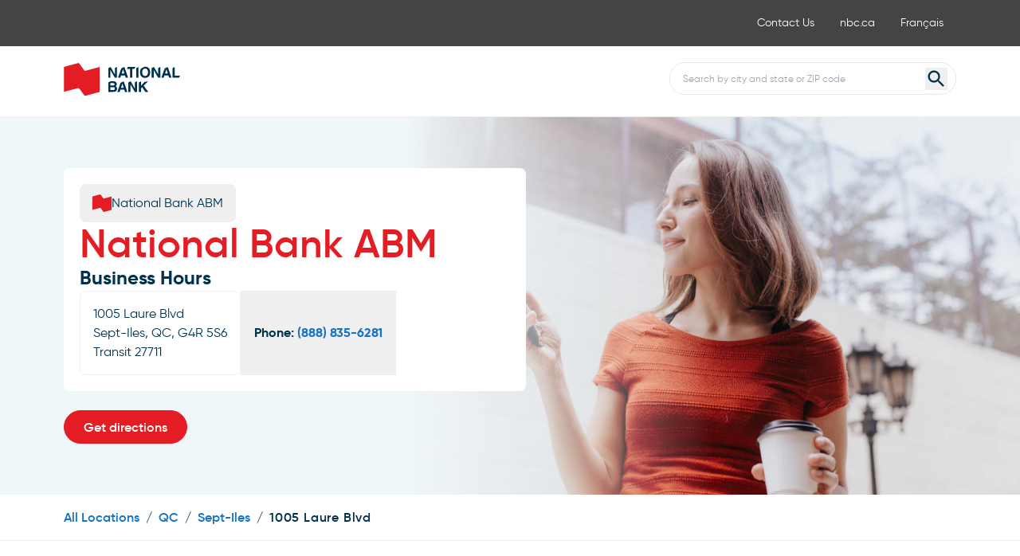

--- FILE ---
content_type: text/html; charset=utf-8
request_url: https://locator.nbc.ca/branch/atm/1005-laure-blvd/4921
body_size: 4799
content:
<!DOCTYPE html><html lang="en"><head>
        <script>window.__INITIAL__DATA__ = {"document":{"__":{"alternateLanguageFields":["name","slug"],"entityPageSet":{"plugin":{}},"name":"atm","streamId":"atms","templateType":"JS"},"_additionalLayoutComponents":["CustomCodeSection"],"_env":{},"_schema":{"@context":"https://schema.org","@type":"Thing","name":"National Bank ABM","url":"locator.nbc.ca/branch/atm/1005-laure-blvd/4921"},"_site":{"c_footerCopyright":"© NATIONAL BANK OF CANADA. All rights reserved 2026.","c_footerLinks":[{"label":"Terms of use","link":"https://www.nbc.ca/terms-of-use.html","linkType":"URL"},{"label":"Privacy policy","link":"https://www.nbc.ca/privacy-policy.html","linkType":"URL"},{"label":"Cookies","link":"https://www.nbc.ca/privacy-policy/cookies.html","linkType":"URL"},{"label":"ABCs of security","link":"https://www.nbc.ca/abcs-of-security.html","linkType":"URL"}],"c_footerSocials":[{"clickthroughUrl":"https://www.facebook.com/nationalbanknetworks","description":"Facebook","image":{"alternateText":"Facebook","height":64,"url":"https://a.mktgcdn.com/p/BqgEB-Im1RUWbnUelkt70wmDYPAj4egf7oUFzbW_zEc/64x64.png","width":64}},{"clickthroughUrl":"https://twitter.com/nationalbank/","description":"Twitter","image":{"alternateText":"Twitter","height":64,"url":"https://a.mktgcdn.com/p/aXiIzdl3hAjmh7Xr2hyh9tUO567hy1ajO2PFeKN54JY/64x64.png","width":64}},{"clickthroughUrl":"https://www.youtube.com/c/nationalbankofcanada","description":"Youtube","image":{"alternateText":"Youtube","height":64,"url":"https://a.mktgcdn.com/p/4fRx2sZAc588VHNrwxW_-ZSmrPPbfjTEfnk1hIN-9EI/64x64.png","width":64}},{"clickthroughUrl":"https://www.linkedin.com/company/banquenationaleducanada/","description":"LinkedIn","image":{"alternateText":"LinkedIn","height":64,"url":"https://a.mktgcdn.com/p/46xayFD4muEhNR3bfbH7FK-J3htxAiqMRZCQYp_c6ss/64x64.png","width":64}}],"c_headerLinks":[{"label":"Contact Us","link":"https://www.nbc.ca/contact-us.html","linkType":"URL"},{"label":"nbc.ca","link":"https://www.nbc.ca/","linkType":"URL"},{"label":"Français","link":"ALT_LOCALE_HREF","linkType":"OTHER"}],"c_headerLogo":{"clickthroughUrl":"http://locator.nbc.ca","image":{"alternateText":"National Bank of Canada logo","height":44,"url":"https://a.mktgcdn.com/p/CAQoiHnpECcnawrNWQaKdUt5ZXMzOcknVjeJlx3PU80/146x44.png","width":146}},"c_headerSearch":{"aPIKey":"e55fd5a83ac96234d62b8c072c073aea","experienceKey":"bnc-search","placeholderText":"Search by city and state or ZIP code","redirectURL":"https://locator.nbc.ca"},"c_nearbySectionAPIKey":"86953a7d5da01938ccaa500139e9766c","c_rootBreadcrumbName":"All Locations","id":"site-entity","meta":{"entityType":{"id":"ce_site","uid":134022},"locale":"en"},"name":"Site Entity","uid":80844326},"_yext":{"contentDeliveryAPIDomain":"https://cdn.yextapis.com","managementAPIDomain":"https://api.yext.com","platformDomain":"https://www.yext.com"},"additionalHoursText":"Business Hours","address":{"city":"Sept-Iles","countryCode":"CA","line1":"1005 Laure Blvd","localizedCountryName":"Canada","localizedRegionName":"Quebec","postalCode":"G4R 5S6","region":"QC"},"businessId":3848830,"c_altLangAddressLine1":"1005, boul. Laure","c_currenciesAvailable":["CAD"],"c_currencyHeading":"Currencies Available","c_depositCounter":false,"c_heroImage":{"alternateText":"Woman looking at phone holding coffee","height":3648,"url":"https://a.mktgcdn.com/p/gzFewWMCCFu87MuDLk60aIvg34dAnxHb-duX3CpJ-Cs/5472x3648.jpg","width":5472},"c_heroSubheading1":"Phone","c_languageHeading":"Languages Spoken","c_languages":["French","English","Traditional Chinese","Arabic","Punjabi","Spanish"],"c_memberOfTheExchangeNetwork":true,"c_meta":{"description":"Visit your local National Bank ABM located at  1005 Laure Blvd  Sept-Iles, QC, G4R 5S6. Contact us at  (888) 835-6281","title":"National Bank ABM  | Sept-Iles, QC | National Bank Locations"},"c_nearbyLocationCTA":{"label":"Find a Location","link":"http://locator.nbc.ca","linkType":"URL"},"c_nearbyLocationSectionTitle":"Nearby Locations","c_pagesHeroName":"National Bank ABM","c_pinChangeAvaliable":true,"c_receive50BillsAtThisATM":true,"c_serviceHeading":"Services Available","c_transitNumber":"27711","c_voiceGuidanceAvaliable":true,"c_wheelchairAccessible":true,"dm_directoryParents":[{"meta":{"entityType":{"id":"ce_root"}},"name":"Directory","slug":"directory"},{"c_directoryRegionName":"Quebec","meta":{"entityType":{"id":"ce_region"}},"name":"QC","slug":"qc"},{"c_directoryRegionName":"Quebec","meta":{"entityType":{"id":"ce_city"}},"name":"Sept-Iles","slug":"qc/sept-iles"}],"geocodedCoordinate":{"latitude":50.22635,"longitude":-66.394137},"googlePlaceId":"ChIJH5IPXcffkUwRLjhm5iYG6p0","id":"4921","locale":"en","mainPhone":"+18888356281","meta":{"entityType":{"id":"atm","uid":4},"locale":"en"},"name":"National Bank ABM","ref_listings":[{"listingUrl":"http://www.bing.com/maps?ss=ypid.YN873x14802572321539598539&amp;amp;mkt=en-CA","publisher":"BING"},{"listingUrl":"https://maps.google.com/maps?cid=11378914172648962094","publisher":"GOOGLEMYBUSINESS"}],"siteDomain":"locator.nbc.ca","siteId":43652,"siteInternalHostName":"locator.nbc.ca","slug":"branch/atm/1005-laure-blvd/4921","uid":71559902,"yextDisplayCoordinate":{"latitude":50.22640667152042,"longitude":-66.39398821606589},"t_fax":{"link":"tel:undefined"},"t_mainPhone":{"link":"tel:+18888356281","display":"(888) 835-6281"},"t_tollFreePhone":{"link":"tel:undefined"}},"__meta":{"manifest":{"bundlePaths":{"404":"assets/server/404.cadc8dd4.js","atm":"assets/server/atm.cf37c8d3.js","city":"assets/server/city.08b8c596.js","location":"assets/server/location.dc73a546.js","region":"assets/server/region.8dd0acb4.js","robots":"assets/server/robots.80222428.js","root":"assets/server/root.8a23f387.js","search":"assets/server/search.7eb982ba.js"},"projectFilepaths":{"templatesRoot":"src/templates","distRoot":"dist","hydrationBundleOutputRoot":"dist/hydration_templates","serverBundleOutputRoot":"dist/assets/server","scopedTemplatesPath":"src/templates/locator.nbc.ca"},"bundlerManifest":{"node_modules/@yext/pages/dist/vite-plugin/build/buildStart/rendering/renderer.js":{"file":"assets/renderer/templateRenderer.js","src":"node_modules/@yext/pages/dist/vite-plugin/build/buildStart/rendering/renderer.js","isEntry":true,"imports":["_preload-helper-9324dd4a.js","_index-3c6eda4f.js","_picocolors.browser-e0e68ea0.js"]},"src/assets/images/favicon.png":{"file":"assets/static/favicon-a47d62e2.png","src":"src/assets/images/favicon.png"},"src/assets/images/404.png":{"file":"assets/static/404-a2c3c0be.png","src":"src/assets/images/404.png"},"src/assets/fonts/gilroy-bold-webfont.woff2":{"file":"assets/static/gilroy-bold-webfont-bcc4efac.woff2","src":"src/assets/fonts/gilroy-bold-webfont.woff2"},"src/assets/fonts/gilroy-semibold-webfont.woff2":{"file":"assets/static/gilroy-semibold-webfont-d21021ef.woff2","src":"src/assets/fonts/gilroy-semibold-webfont.woff2"},"src/assets/fonts/gilroy-regular-webfont.woff2":{"file":"assets/static/gilroy-regular-webfont-19973cb7.woff2","src":"src/assets/fonts/gilroy-regular-webfont.woff2"},"src/assets/fonts/gilroy-medium-webfont.woff2":{"file":"assets/static/gilroy-medium-webfont-a5e54105.woff2","src":"src/assets/fonts/gilroy-medium-webfont.woff2"},"src/assets/fonts/gilroy-bold-webfont.woff":{"file":"assets/static/gilroy-bold-webfont-456ac4a6.woff","src":"src/assets/fonts/gilroy-bold-webfont.woff"},"src/assets/fonts/gilroy-semibold-webfont.woff":{"file":"assets/static/gilroy-semibold-webfont-95ddf573.woff","src":"src/assets/fonts/gilroy-semibold-webfont.woff"},"src/assets/fonts/gilroy-regular-webfont.woff":{"file":"assets/static/gilroy-regular-webfont-d1bbd121.woff","src":"src/assets/fonts/gilroy-regular-webfont.woff"},"src/assets/fonts/gilroy-medium-webfont.woff":{"file":"assets/static/gilroy-medium-webfont-99895f39.woff","src":"src/assets/fonts/gilroy-medium-webfont.woff"},"src/templates/locator.nbc.ca/404.tsx":{"file":"assets/server/404.cadc8dd4.js","src":"src/templates/locator.nbc.ca/404.tsx","isEntry":true,"imports":["_svg-c61c8478.js","_index-3c6eda4f.js"],"assets":["assets/static/404-a2c3c0be.png"]},"dist/hydration_templates/404.tsx":{"file":"assets/hydrate/404.f4a93baa.js","src":"dist/hydration_templates/404.tsx","isEntry":true,"imports":["_svg-c61c8478.js","src/templates/locator.nbc.ca/404.tsx","_index-3c6eda4f.js"]},"src/templates/locator.nbc.ca/atm.tsx":{"file":"assets/server/atm.cf37c8d3.js","src":"src/templates/locator.nbc.ca/atm.tsx","isEntry":true,"imports":["_svg-c61c8478.js","_main-c069837c.js","_Nearby-2290c657.js","_Breadcrumbs-a3cff68b.js","_index-3c6eda4f.js","_preload-helper-9324dd4a.js","_DirectoryCard-68b7c4b6.js","_picocolors.browser-e0e68ea0.js"]},"dist/hydration_templates/atm.tsx":{"file":"assets/hydrate/atm.6b1be018.js","src":"dist/hydration_templates/atm.tsx","isEntry":true,"imports":["_svg-c61c8478.js","src/templates/locator.nbc.ca/atm.tsx","_index-3c6eda4f.js","_main-c069837c.js","_preload-helper-9324dd4a.js","_Nearby-2290c657.js","_DirectoryCard-68b7c4b6.js","_Breadcrumbs-a3cff68b.js","_picocolors.browser-e0e68ea0.js"]},"src/templates/locator.nbc.ca/city.tsx":{"file":"assets/server/city.08b8c596.js","src":"src/templates/locator.nbc.ca/city.tsx","isEntry":true,"imports":["_svg-c61c8478.js","_main-c069837c.js","_DirectoryCard-68b7c4b6.js","_DirectoryHero-4d49fe56.js","_Breadcrumbs-a3cff68b.js","_index-3c6eda4f.js","_preload-helper-9324dd4a.js"]},"dist/hydration_templates/city.tsx":{"file":"assets/hydrate/city.84cd7770.js","src":"dist/hydration_templates/city.tsx","isEntry":true,"imports":["_svg-c61c8478.js","src/templates/locator.nbc.ca/city.tsx","_index-3c6eda4f.js","_main-c069837c.js","_preload-helper-9324dd4a.js","_DirectoryCard-68b7c4b6.js","_DirectoryHero-4d49fe56.js","_Breadcrumbs-a3cff68b.js"]},"src/templates/locator.nbc.ca/location.tsx":{"file":"assets/server/location.dc73a546.js","src":"src/templates/locator.nbc.ca/location.tsx","isEntry":true,"imports":["_svg-c61c8478.js","_main-c069837c.js","_Nearby-2290c657.js","_Breadcrumbs-a3cff68b.js","_index-3c6eda4f.js","_preload-helper-9324dd4a.js","_DirectoryCard-68b7c4b6.js","_picocolors.browser-e0e68ea0.js"],"css":["assets/static/location-0bc3838c.css"]},"dist/hydration_templates/location.tsx":{"file":"assets/hydrate/location.af723ff3.js","src":"dist/hydration_templates/location.tsx","isEntry":true,"imports":["_svg-c61c8478.js","src/templates/locator.nbc.ca/location.tsx","_index-3c6eda4f.js","_main-c069837c.js","_preload-helper-9324dd4a.js","_Nearby-2290c657.js","_DirectoryCard-68b7c4b6.js","_Breadcrumbs-a3cff68b.js","_picocolors.browser-e0e68ea0.js"]},"src/templates/locator.nbc.ca/region.tsx":{"file":"assets/server/region.8dd0acb4.js","src":"src/templates/locator.nbc.ca/region.tsx","isEntry":true,"imports":["_svg-c61c8478.js","_main-c069837c.js","_DirectoryList-7c69fd1b.js","_Breadcrumbs-a3cff68b.js","_DirectoryHero-4d49fe56.js","_index-3c6eda4f.js","_preload-helper-9324dd4a.js"]},"dist/hydration_templates/region.tsx":{"file":"assets/hydrate/region.9f84612b.js","src":"dist/hydration_templates/region.tsx","isEntry":true,"imports":["_svg-c61c8478.js","src/templates/locator.nbc.ca/region.tsx","_index-3c6eda4f.js","_main-c069837c.js","_preload-helper-9324dd4a.js","_DirectoryList-7c69fd1b.js","_DirectoryHero-4d49fe56.js","_Breadcrumbs-a3cff68b.js"]},"src/templates/locator.nbc.ca/robots.ts":{"file":"assets/server/robots.80222428.js","src":"src/templates/locator.nbc.ca/robots.ts","isEntry":true},"src/templates/locator.nbc.ca/root.tsx":{"file":"assets/server/root.8a23f387.js","src":"src/templates/locator.nbc.ca/root.tsx","isEntry":true,"imports":["_svg-c61c8478.js","_main-c069837c.js","_DirectoryList-7c69fd1b.js","_Breadcrumbs-a3cff68b.js","_DirectoryHero-4d49fe56.js","_index-3c6eda4f.js","_preload-helper-9324dd4a.js"]},"dist/hydration_templates/root.tsx":{"file":"assets/hydrate/root.81271e49.js","src":"dist/hydration_templates/root.tsx","isEntry":true,"imports":["_svg-c61c8478.js","src/templates/locator.nbc.ca/root.tsx","_index-3c6eda4f.js","_main-c069837c.js","_preload-helper-9324dd4a.js","_DirectoryList-7c69fd1b.js","_DirectoryHero-4d49fe56.js","_Breadcrumbs-a3cff68b.js"]},"src/templates/locator.nbc.ca/search.tsx":{"file":"assets/server/search.7eb982ba.js","src":"src/templates/locator.nbc.ca/search.tsx","isEntry":true,"imports":["_svg-c61c8478.js","_index-3c6eda4f.js","_main-c069837c.js","_preload-helper-9324dd4a.js"],"css":["assets/static/search-6d606818.css"]},"dist/hydration_templates/search.tsx":{"file":"assets/hydrate/search.72a7f732.js","src":"dist/hydration_templates/search.tsx","isEntry":true,"imports":["_svg-c61c8478.js","src/templates/locator.nbc.ca/search.tsx","_index-3c6eda4f.js","_main-c069837c.js","_preload-helper-9324dd4a.js"]},"_preload-helper-9324dd4a.js":{"file":"assets/static/preload-helper-9324dd4a.js"},"_index-3c6eda4f.js":{"file":"assets/static/index-3c6eda4f.js"},"_picocolors.browser-e0e68ea0.js":{"file":"assets/static/picocolors.browser-e0e68ea0.js"},"_svg-c61c8478.js":{"file":"assets/static/svg-c61c8478.js","imports":["_index-3c6eda4f.js"],"css":["assets/static/svg-f44ca8f8.css"],"assets":["assets/static/favicon-a47d62e2.png","assets/static/gilroy-bold-webfont-bcc4efac.woff2","assets/static/gilroy-bold-webfont-456ac4a6.woff","assets/static/gilroy-semibold-webfont-d21021ef.woff2","assets/static/gilroy-semibold-webfont-95ddf573.woff","assets/static/gilroy-medium-webfont-a5e54105.woff2","assets/static/gilroy-medium-webfont-99895f39.woff","assets/static/gilroy-regular-webfont-19973cb7.woff2","assets/static/gilroy-regular-webfont-d1bbd121.woff"]},"_main-c069837c.js":{"file":"assets/static/main-c069837c.js","imports":["_svg-c61c8478.js","_index-3c6eda4f.js","_preload-helper-9324dd4a.js"],"dynamicImports":["i18n/locale/en/translation.json","i18n/locale/fr-CA/translation.json"]},"_Nearby-2290c657.js":{"file":"assets/static/Nearby-2290c657.js","imports":["_svg-c61c8478.js","_index-3c6eda4f.js","_main-c069837c.js","_DirectoryCard-68b7c4b6.js","_Breadcrumbs-a3cff68b.js","_picocolors.browser-e0e68ea0.js"]},"_Breadcrumbs-a3cff68b.js":{"file":"assets/static/Breadcrumbs-a3cff68b.js","imports":["_svg-c61c8478.js","_index-3c6eda4f.js","_main-c069837c.js"],"css":["assets/static/Breadcrumbs-ab430b08.css"]},"_DirectoryCard-68b7c4b6.js":{"file":"assets/static/DirectoryCard-68b7c4b6.js","imports":["_main-c069837c.js","_svg-c61c8478.js","_index-3c6eda4f.js"],"css":["assets/static/DirectoryCard-3447aea7.css"]},"_DirectoryHero-4d49fe56.js":{"file":"assets/static/DirectoryHero-4d49fe56.js","imports":["_svg-c61c8478.js","_index-3c6eda4f.js","_main-c069837c.js","_Breadcrumbs-a3cff68b.js"],"css":["assets/static/DirectoryHero-07a82564.css"]},"_DirectoryList-7c69fd1b.js":{"file":"assets/static/DirectoryList-7c69fd1b.js","imports":["_svg-c61c8478.js","_index-3c6eda4f.js","_DirectoryHero-4d49fe56.js"]},"i18n/locale/en/translation.json":{"file":"assets/static/translation-37ee5735.js","src":"i18n/locale/en/translation.json","isDynamicEntry":true},"i18n/locale/fr-CA/translation.json":{"file":"assets/static/translation-abbe82e5.js","src":"i18n/locale/fr-CA/translation.json","isDynamicEntry":true},"DirectoryHero.css":{"file":"assets/static/DirectoryHero-07a82564.css","src":"DirectoryHero.css"},"src/templates/locator.nbc.ca/location.css":{"file":"assets/static/location-0bc3838c.css","src":"src/templates/locator.nbc.ca/location.css"},"Breadcrumbs.css":{"file":"assets/static/Breadcrumbs-ab430b08.css","src":"Breadcrumbs.css"},"src/templates/locator.nbc.ca/search.css":{"file":"assets/static/search-6d606818.css","src":"src/templates/locator.nbc.ca/search.css"},"DirectoryCard.css":{"file":"assets/static/DirectoryCard-3447aea7.css","src":"DirectoryCard.css"},"svg.css":{"file":"assets/static/svg-f44ca8f8.css","src":"svg.css"}}}},"path":"branch/atm/1005-laure-blvd/4921","relativePrefixToRoot":"../../../"}</script>
        <link rel="stylesheet" href="../../../assets/static/svg-f44ca8f8.css"/>
<link rel="stylesheet" href="../../../assets/static/DirectoryCard-3447aea7.css"/>
<link rel="stylesheet" href="../../../assets/static/Breadcrumbs-ab430b08.css"/>
        <title>National Bank ABM  | Sept-Iles, QC | National Bank Locations</title>
    <meta charset="UTF-8"/>
    <meta name="viewport" content="width=device-width, initial-scale=1, maximum-scale=5"/>
    <meta name="description" content="Visit your local National Bank ABM located at  1005 Laure Blvd  Sept-Iles, QC, G4R 5S6. Contact us at  (888) 835-6281"/>
<meta property="og:title" content="National Bank ABM  | Sept-Iles, QC | National Bank Locations"/>
<meta property="og:description" content="Visit your local National Bank ABM located at  1005 Laure Blvd  Sept-Iles, QC, G4R 5S6. Contact us at  (888) 835-6281"/>
<meta property="og:url" content="https://locator.nbc.ca/branch/atm/1005-laure-blvd/4921"/>
<link rel="canonical" href="https://locator.nbc.ca/branch/atm/1005-laure-blvd/4921"/>
<link rel="icon" type="image/png" href="/assets/static/favicon-a47d62e2.png"/>
<meta http-equiv="X-UA-Compatible" content="IE=edge"/>
<meta rel="dns-prefetch" href="//www.yext-pixel.com"/>
<meta rel="dns-prefetch" href="//a.cdnmktg.com"/>
<meta rel="dns-prefetch" href="//a.mktgcdn.com"/>
<meta rel="dns-prefetch" href="//dynl.mktgcdn.com"/>
<meta rel="dns-prefetch" href="//dynm.mktgcdn.com"/>
<meta rel="dns-prefetch" href="//www.google-analytics.com"/>
<meta name="format-detection" content="telephone=no"/>
<meta property="og:type" content="website"/>
<meta property="twitter:card" content="summary"/>
<meta name="geo.position" content="undefined,undefined"/>
<meta name="geo.placename" content="Sept-Iles,QC"/>
<meta name="geo.region" content="CA-QC"/>
<link rel="alternate" hreflang="fr-CA" href="https://localisateur.bnc.ca/succursale/guichet-automatique/1005-boul-laure/4921"/>
    <script>window.yextAnalyticsEnabled=false;window.enableYextAnalytics=()=>{window.yextAnalyticsEnabled=true}</script>
<script>
    function loadJS(FILE_URL, async = true, language, token, enableDidomi) {
      let scriptEle = document.createElement("script");
      scriptEle.setAttribute("src", FILE_URL);
      scriptEle.setAttribute("type", "text/javascript");
      scriptEle.setAttribute("async", async);
      scriptEle.setAttribute("language", language);
      scriptEle.setAttribute("token", token);
      scriptEle.setAttribute("enableDidomi", enableDidomi);
      document.head.appendChild(scriptEle);
      // error event
      scriptEle.addEventListener("error", (ev) => {
        console.log("Error on loading file", ev);
      });
    }
    // assign them using whatever configuration you need
    let scriptUrl = "https://dam.bnc.ca/content/dam/tools/cmp/notice.js";
    let language = "en";
    let token = "bFXc6fFy";
    let enableDidomi = true;
    loadJS(scriptUrl, true, language, token, enableDidomi);
  </script>
    <script>
      const scriptEl = window.document.createElement('script');
      if (window.location.hostname.includes('locator.nbc.ca') || window.location.hostname.includes('localisateur.bnc.ca')) {
        scriptEl.src = 'https://assets.adobedtm.com/4c6660b07da2/05b6c28f8c7f/launch-ENce80544c76a04686ae546c50bbd9979e.min.js';
      } else {
        scriptEl.src = 'https://assets.adobedtm.com/4c6660b07da2/05b6c28f8c7f/launch-EN18d5f36ce57a492c92bab46d77be3d85-development.min.js';
      }
      scriptEl.async = true;
      window.document.head.appendChild(scriptEl);
    </script>
<script type="application/ld+json">
  {"@context":"https://schema.org","@type":"AutomatedTeller","name":"National Bank ABM","address":{"@type":"PostalAddress","streetAddress":"1005 Laure Blvd","addressLocality":"Sept-Iles","addressRegion":"QC","postalCode":"G4R 5S6","addressCountry":"CA"},"telephone":"+18888356281"}
  </script>
    <script>var IS_PRODUCTION = true;var PRODUCTION_DOMAINS = JSON.parse("{\"primary\":\"locator.nbc.ca\",\"aliases\":[]}");</script></head>
    <body>
        <div id="reactele"></div><script type="module" src="../../../assets/hydrate/atm.6b1be018.js" defer=""></script>
    
    </body></html>

--- FILE ---
content_type: text/css; charset=utf-8
request_url: https://locator.nbc.ca/assets/static/DirectoryCard-3447aea7.css
body_size: -469
content:
.Directorycard .HoursStatus-current{font-weight:700}.Directorycard .CustomAddress>div>span:not(:last-child):after{content:", "}


--- FILE ---
content_type: text/javascript; charset=utf-8
request_url: https://locator.nbc.ca/assets/static/translation-37ee5735.js
body_size: -112
content:
const e="Closed",a="Friday",s="Monday",n="Saturday",o="Sunday",r="Thursday",t="Transit",i="Tuesday",c="Wednesday",d={"$50 Tickets":"$50 bills at ABM","ABMs (Drive-thru service)":"ABMs (Drive-thru service)","All Locations":"All Locations","ATM On Site":"ABM Onsite",Closed:e,"Closes at":"Closes at","Deposit Counter":"Deposit counter","Foreign currencies order":"Foreign currencies order",Friday:a,"Get Directions":"Get directions","Member of the Exchange Network":"Member of THE EXCHANGE\xAE network",Monday:s,"Open 24 Hours":"Open 24 Hours","Open Now":"Open Now","Opens at":"Opens at","PIN change available":"PIN change available",Saturday:n,Sunday:o,Thursday:r,Transit:t,Tuesday:i,"Voice Guidance available":"Voice guidance available",Wednesday:c,"Wheelchair Accessible":"Wheelchair Accessible"};export{e as Closed,a as Friday,s as Monday,n as Saturday,o as Sunday,r as Thursday,t as Transit,i as Tuesday,c as Wednesday,d as default};


--- FILE ---
content_type: text/javascript; charset=utf-8
request_url: https://locator.nbc.ca/assets/static/Nearby-2290c657.js
body_size: 22327
content:
import{a as A,A as G,j as F,h as We,F as ge,i as Ie,k as Re,L as V,g as Ve,l as qe,m as Ge,M as Je}from"./svg-c61c8478.js";import{r as W}from"./index-3c6eda4f.js";import{I as ae,F as Ke,A as le,u as he,b as te,c as Ye}from"./main-c069837c.js";import{H as Xe,D as Qe}from"./DirectoryCard-68b7c4b6.js";import"./Breadcrumbs-a3cff68b.js";import{p as be}from"./picocolors.browser-e0e68ea0.js";function Ze(e,l){for(var r=0;r<l.length;r++){const s=l[r];if(typeof s!="string"&&!Array.isArray(s)){for(const i in s)if(i!=="default"&&!(i in e)){const a=Object.getOwnPropertyDescriptor(s,i);a&&Object.defineProperty(e,i,a.get?a:{enumerable:!0,get:()=>s[i]})}}}return Object.freeze(Object.defineProperty(e,Symbol.toStringTag,{value:"Module"}))}const St=[],Ct=e=>{const[l,r]=W.exports.useState(!0);return l?A(G,{name:"banner",children:A("div",{className:"Banner bg-red-2 text-white py-4",children:F("div",{className:"container flex items-center justify-center",children:[e.image&&A("div",{className:"flex mr-4 shrink-0 w-[16px]",children:A(ae,{image:e.image})}),A("div",{className:"flex",children:e.text}),e.hasCloseBtn&&F("button",{onClick:()=>r(!1),children:[A(Ke,{className:"w-4 h-4"}),A("span",{className:"sr-only",children:"Hide banner"})]})]})})}):null},Tt=["id","address","additionalHoursText","c_heroCTA","c_heroCTA2","c_heroImage","c_heroLogo","c_heroSubheading1","c_heroSubheading2","c_heroSubheading3","c_multiBrandLocation","c_pagesHeroName","c_pagesGeomodifier","c_pagesLocationDescriptor","c_transitNumber"],Pt=e=>{const l=new le;return A(G,{name:"hero",children:F("div",{className:"Hero sm:py-16 relative",children:[e.image&&A("div",{className:"sm:absolute sm:top-0 sm:left-0 sm:w-full sm:h-full sm:bg-blue-3",children:A("div",{className:"Hero-imageGradient sm:absolute sm:top-0 sm:right-0 sm:w-3/5 sm:h-full",children:A(ae,{className:"h-full w-full",image:e.image})})}),F("div",{className:"container relative z-10 sm:bg-transparent",children:[F("div",{className:"bg-white rounded-lg py-5 sm:p-5 sm:w-full sm:max-w-[580px] flex flex-col gap-4",children:[e.branchType&&F("div",{className:"bg-gray-4 rounded-lg flex items-center self-start gap-2 py-2 sm:py-3 px-3 sm:px-4",children:[e.logo?A("div",{className:"h-[24px] w-[32px] flex items-center justify-center",children:A(ae,{image:e.logo})}):A(We,{className:"flex-shrink-0"}),e.branchType]}),A(et,{...e}),F("div",{className:"flex flex-col sm:flex-row gap-4 sm:gap-6",children:[A(tt,{...e}),A("button",{onClick:()=>{var r;return l.firePhoneNumberLink(e.id,(r=e.phone1)==null?void 0:r.display)},children:A(rt,{...e})})]})]}),A(ye,{className:"hidden sm:flex",...e})]})]})})},et=e=>F(ge,{children:[A("h1",{className:"Heading Heading--lead",children:e.title}),!e.hours&&e.hoursAdditionalText&&A("div",{className:"text-2xl font-bold",children:e.hoursAdditionalText}),e.hours&&A(Xe,{hours:e.hours,locale:e.locale}),A(ye,{className:"sm:hidden",...e}),e.subtitle&&A("div",{className:"text-blue-2 font-semibold text-center sm:text-left",children:e.subtitle})]}),tt=e=>{const{t:l}=he();return F("div",{className:"border border-gray-4 rounded-lg p-4 flex flex-col gap-2",children:[A(Ie,{address:e.address,lines:[["line1","line2"],["city","region","postalCode"]]}),e.transitNumber&&F("div",{children:[l("Transit")," ",e.transitNumber]}),e.addressText&&A("div",{className:"text-xs italic",children:e.addressText})]})},rt=e=>{var a,t,b,o,n,p,g,m,v,h,_,P,N,z,E,D,$;const l=((a=e.phone1)==null?void 0:a.display)&&((t=e.phone1)==null?void 0:t.label)&&((b=e.phone1)==null?void 0:b.link),r=((o=e.phone2)==null?void 0:o.display)&&((n=e.phone2)==null?void 0:n.label)&&((p=e.phone2)==null?void 0:p.link),s=((g=e.phone3)==null?void 0:g.display)&&((m=e.phone3)==null?void 0:m.label);return l||r||s?F("div",{className:"border border-gray-4 rounded-lg p-4 flex flex-col gap-2 flex-grow",children:[l&&F("div",{children:[F("span",{className:"font-bold",children:[(v=e.phone1)==null?void 0:v.label,": "]}),A(te,{className:"Link Link--underlineInverse text-blue-2 font-bold",href:(h=e.phone1)==null?void 0:h.link,eventName:"phone1",children:(_=e.phone1)==null?void 0:_.display})]}),r&&F("div",{children:[F("span",{className:"font-bold",children:[(P=e.phone2)==null?void 0:P.label,": "]}),A(te,{className:"Link Link--underlineInverse text-blue-2 font-bold",href:(N=e.phone2)==null?void 0:N.link,eventName:"phone2",children:(z=e.phone2)==null?void 0:z.display})]}),s&&F("div",{children:[F("span",{className:"font-bold",children:[(E=e.phone3)==null?void 0:E.label,": "]}),A(te,{className:"Link Link--underlineInverse text-blue-2 font-bold",href:(D=e.phone3)==null?void 0:D.link,eventName:"phone3",children:($=e.phone3)==null?void 0:$.display})]})]}):null},ye=e=>{var a,t,b,o;const{t:l}=he(),r=Re(e.address,e.ref_listings,e.googlePlaceId),s=!(r||e.cta||e.cta2),i=new le;return s?null:F("div",{className:`${e.className} flex flex-col sm:flex-row gap-4 sm:max-w-[580px] sm:mt-6`,children:[r&&A(V,{className:"Button Button--primary w-full sm:w-auto py-2 px-6",href:r,onClick:()=>i.fireGetDirectionsButton(e.id),eventName:"getDirections",target:"_blank",children:l("Get Directions")}),((a=e.cta)==null?void 0:a.link)&&((t=e.cta)==null?void 0:t.label)&&A(V,{className:"Button Button--secondary w-full sm:w-auto py-2 px-6",href:e.cta.link,onClick:()=>i.fireScheduleMeetingButton(e.id),eventName:"cta",target:"_blank",children:e.cta.label}),((b=e.cta2)==null?void 0:b.link)&&((o=e.cta2)==null?void 0:o.label)&&A(V,{className:"Button Button--secondary w-full sm:w-auto py-2 px-6",href:e.cta2.link,onClick:()=>i.fireScheduleMeetingButton(e.id),eventName:"cta",target:"_blank",children:e.cta2.label})]})};var ve={},xe={},se={};(function(e){Object.defineProperty(e,"__esModule",{value:!0}),Object.defineProperty(e,"default",{enumerable:!0,get:function(){return l}});function l(r){if(r=`${r}`,r==="0")return"0";if(/^[+-]?(\d+|\d*\.\d+)(e[+-]?\d+)?(%|\w+)?$/.test(r))return r.replace(/^[+-]?/,i=>i==="-"?"":"-");let s=["var","calc","min","max","clamp"];for(const i of s)if(r.includes(`${i}(`))return`calc(${r} * -1)`}})(se);var we={};(function(e){Object.defineProperty(e,"__esModule",{value:!0}),Object.defineProperty(e,"default",{enumerable:!0,get:function(){return l}});const l=["preflight","container","accessibility","pointerEvents","visibility","position","inset","isolation","zIndex","order","gridColumn","gridColumnStart","gridColumnEnd","gridRow","gridRowStart","gridRowEnd","float","clear","margin","boxSizing","lineClamp","display","aspectRatio","size","height","maxHeight","minHeight","width","minWidth","maxWidth","flex","flexShrink","flexGrow","flexBasis","tableLayout","captionSide","borderCollapse","borderSpacing","transformOrigin","translate","rotate","skew","scale","transform","animation","cursor","touchAction","userSelect","resize","scrollSnapType","scrollSnapAlign","scrollSnapStop","scrollMargin","scrollPadding","listStylePosition","listStyleType","listStyleImage","appearance","columns","breakBefore","breakInside","breakAfter","gridAutoColumns","gridAutoFlow","gridAutoRows","gridTemplateColumns","gridTemplateRows","flexDirection","flexWrap","placeContent","placeItems","alignContent","alignItems","justifyContent","justifyItems","gap","space","divideWidth","divideStyle","divideColor","divideOpacity","placeSelf","alignSelf","justifySelf","overflow","overscrollBehavior","scrollBehavior","textOverflow","hyphens","whitespace","textWrap","wordBreak","borderRadius","borderWidth","borderStyle","borderColor","borderOpacity","backgroundColor","backgroundOpacity","backgroundImage","gradientColorStops","boxDecorationBreak","backgroundSize","backgroundAttachment","backgroundClip","backgroundPosition","backgroundRepeat","backgroundOrigin","fill","stroke","strokeWidth","objectFit","objectPosition","padding","textAlign","textIndent","verticalAlign","fontFamily","fontSize","fontWeight","textTransform","fontStyle","fontVariantNumeric","lineHeight","letterSpacing","textColor","textOpacity","textDecoration","textDecorationColor","textDecorationStyle","textDecorationThickness","textUnderlineOffset","fontSmoothing","placeholderColor","placeholderOpacity","caretColor","accentColor","opacity","backgroundBlendMode","mixBlendMode","boxShadow","boxShadowColor","outlineStyle","outlineWidth","outlineOffset","outlineColor","ringWidth","ringColor","ringOpacity","ringOffsetWidth","ringOffsetColor","blur","brightness","contrast","dropShadow","grayscale","hueRotate","invert","saturate","sepia","filter","backdropBlur","backdropBrightness","backdropContrast","backdropGrayscale","backdropHueRotate","backdropInvert","backdropOpacity","backdropSaturate","backdropSepia","backdropFilter","transitionProperty","transitionDelay","transitionDuration","transitionTimingFunction","willChange","contain","content","forcedColorAdjust"]})(we);var _e={};(function(e){Object.defineProperty(e,"__esModule",{value:!0}),Object.defineProperty(e,"default",{enumerable:!0,get:function(){return l}});function l(r,s){return r===void 0?s:Array.isArray(r)?r:[...new Set(s.filter(a=>r!==!1&&r[a]!==!1).concat(Object.keys(r).filter(a=>r[a]!==!1)))]}})(_e);var Oe={},J={};(function(e){Object.defineProperty(e,"__esModule",{value:!0});function l(o,n){for(var p in n)Object.defineProperty(o,p,{enumerable:!0,get:n[p]})}l(e,{dim:function(){return t},default:function(){return b}});const r=s(be.exports);function s(o){return o&&o.__esModule?o:{default:o}}let i=new Set;function a(o,n,p){typeof process<"u"&&{}.JEST_WORKER_ID||p&&i.has(p)||(p&&i.add(p),console.warn(""),n.forEach(g=>console.warn(o,"-",g)))}function t(o){return r.default.dim(o)}const b={info(o,n){a(r.default.bold(r.default.cyan("info")),...Array.isArray(o)?[o]:[n,o])},warn(o,n){a(r.default.bold(r.default.yellow("warn")),...Array.isArray(o)?[o]:[n,o])},risk(o,n){a(r.default.bold(r.default.magenta("risk")),...Array.isArray(o)?[o]:[n,o])}}})(J);(function(e){Object.defineProperty(e,"__esModule",{value:!0}),Object.defineProperty(e,"default",{enumerable:!0,get:function(){return i}});const l=r(J);function r(a){return a&&a.__esModule?a:{default:a}}function s({version:a,from:t,to:b}){l.default.warn(`${t}-color-renamed`,[`As of Tailwind CSS ${a}, \`${t}\` has been renamed to \`${b}\`.`,"Update your configuration file to silence this warning."])}const i={inherit:"inherit",current:"currentColor",transparent:"transparent",black:"#000",white:"#fff",slate:{50:"#f8fafc",100:"#f1f5f9",200:"#e2e8f0",300:"#cbd5e1",400:"#94a3b8",500:"#64748b",600:"#475569",700:"#334155",800:"#1e293b",900:"#0f172a",950:"#020617"},gray:{50:"#f9fafb",100:"#f3f4f6",200:"#e5e7eb",300:"#d1d5db",400:"#9ca3af",500:"#6b7280",600:"#4b5563",700:"#374151",800:"#1f2937",900:"#111827",950:"#030712"},zinc:{50:"#fafafa",100:"#f4f4f5",200:"#e4e4e7",300:"#d4d4d8",400:"#a1a1aa",500:"#71717a",600:"#52525b",700:"#3f3f46",800:"#27272a",900:"#18181b",950:"#09090b"},neutral:{50:"#fafafa",100:"#f5f5f5",200:"#e5e5e5",300:"#d4d4d4",400:"#a3a3a3",500:"#737373",600:"#525252",700:"#404040",800:"#262626",900:"#171717",950:"#0a0a0a"},stone:{50:"#fafaf9",100:"#f5f5f4",200:"#e7e5e4",300:"#d6d3d1",400:"#a8a29e",500:"#78716c",600:"#57534e",700:"#44403c",800:"#292524",900:"#1c1917",950:"#0c0a09"},red:{50:"#fef2f2",100:"#fee2e2",200:"#fecaca",300:"#fca5a5",400:"#f87171",500:"#ef4444",600:"#dc2626",700:"#b91c1c",800:"#991b1b",900:"#7f1d1d",950:"#450a0a"},orange:{50:"#fff7ed",100:"#ffedd5",200:"#fed7aa",300:"#fdba74",400:"#fb923c",500:"#f97316",600:"#ea580c",700:"#c2410c",800:"#9a3412",900:"#7c2d12",950:"#431407"},amber:{50:"#fffbeb",100:"#fef3c7",200:"#fde68a",300:"#fcd34d",400:"#fbbf24",500:"#f59e0b",600:"#d97706",700:"#b45309",800:"#92400e",900:"#78350f",950:"#451a03"},yellow:{50:"#fefce8",100:"#fef9c3",200:"#fef08a",300:"#fde047",400:"#facc15",500:"#eab308",600:"#ca8a04",700:"#a16207",800:"#854d0e",900:"#713f12",950:"#422006"},lime:{50:"#f7fee7",100:"#ecfccb",200:"#d9f99d",300:"#bef264",400:"#a3e635",500:"#84cc16",600:"#65a30d",700:"#4d7c0f",800:"#3f6212",900:"#365314",950:"#1a2e05"},green:{50:"#f0fdf4",100:"#dcfce7",200:"#bbf7d0",300:"#86efac",400:"#4ade80",500:"#22c55e",600:"#16a34a",700:"#15803d",800:"#166534",900:"#14532d",950:"#052e16"},emerald:{50:"#ecfdf5",100:"#d1fae5",200:"#a7f3d0",300:"#6ee7b7",400:"#34d399",500:"#10b981",600:"#059669",700:"#047857",800:"#065f46",900:"#064e3b",950:"#022c22"},teal:{50:"#f0fdfa",100:"#ccfbf1",200:"#99f6e4",300:"#5eead4",400:"#2dd4bf",500:"#14b8a6",600:"#0d9488",700:"#0f766e",800:"#115e59",900:"#134e4a",950:"#042f2e"},cyan:{50:"#ecfeff",100:"#cffafe",200:"#a5f3fc",300:"#67e8f9",400:"#22d3ee",500:"#06b6d4",600:"#0891b2",700:"#0e7490",800:"#155e75",900:"#164e63",950:"#083344"},sky:{50:"#f0f9ff",100:"#e0f2fe",200:"#bae6fd",300:"#7dd3fc",400:"#38bdf8",500:"#0ea5e9",600:"#0284c7",700:"#0369a1",800:"#075985",900:"#0c4a6e",950:"#082f49"},blue:{50:"#eff6ff",100:"#dbeafe",200:"#bfdbfe",300:"#93c5fd",400:"#60a5fa",500:"#3b82f6",600:"#2563eb",700:"#1d4ed8",800:"#1e40af",900:"#1e3a8a",950:"#172554"},indigo:{50:"#eef2ff",100:"#e0e7ff",200:"#c7d2fe",300:"#a5b4fc",400:"#818cf8",500:"#6366f1",600:"#4f46e5",700:"#4338ca",800:"#3730a3",900:"#312e81",950:"#1e1b4b"},violet:{50:"#f5f3ff",100:"#ede9fe",200:"#ddd6fe",300:"#c4b5fd",400:"#a78bfa",500:"#8b5cf6",600:"#7c3aed",700:"#6d28d9",800:"#5b21b6",900:"#4c1d95",950:"#2e1065"},purple:{50:"#faf5ff",100:"#f3e8ff",200:"#e9d5ff",300:"#d8b4fe",400:"#c084fc",500:"#a855f7",600:"#9333ea",700:"#7e22ce",800:"#6b21a8",900:"#581c87",950:"#3b0764"},fuchsia:{50:"#fdf4ff",100:"#fae8ff",200:"#f5d0fe",300:"#f0abfc",400:"#e879f9",500:"#d946ef",600:"#c026d3",700:"#a21caf",800:"#86198f",900:"#701a75",950:"#4a044e"},pink:{50:"#fdf2f8",100:"#fce7f3",200:"#fbcfe8",300:"#f9a8d4",400:"#f472b6",500:"#ec4899",600:"#db2777",700:"#be185d",800:"#9d174d",900:"#831843",950:"#500724"},rose:{50:"#fff1f2",100:"#ffe4e6",200:"#fecdd3",300:"#fda4af",400:"#fb7185",500:"#f43f5e",600:"#e11d48",700:"#be123c",800:"#9f1239",900:"#881337",950:"#4c0519"},get lightBlue(){return s({version:"v2.2",from:"lightBlue",to:"sky"}),this.sky},get warmGray(){return s({version:"v3.0",from:"warmGray",to:"stone"}),this.stone},get trueGray(){return s({version:"v3.0",from:"trueGray",to:"neutral"}),this.neutral},get coolGray(){return s({version:"v3.0",from:"coolGray",to:"gray"}),this.gray},get blueGray(){return s({version:"v3.0",from:"blueGray",to:"slate"}),this.slate}}})(Oe);var ke={};(function(e){Object.defineProperty(e,"__esModule",{value:!0}),Object.defineProperty(e,"defaults",{enumerable:!0,get:function(){return l}});function l(r,...s){for(let t of s){for(let b in t){var i;!(r==null||(i=r.hasOwnProperty)===null||i===void 0)&&i.call(r,b)||(r[b]=t[b])}for(let b of Object.getOwnPropertySymbols(t)){var a;!(r==null||(a=r.hasOwnProperty)===null||a===void 0)&&a.call(r,b)||(r[b]=t[b])}}return r}})(ke);var Ae={};(function(e){Object.defineProperty(e,"__esModule",{value:!0}),Object.defineProperty(e,"toPath",{enumerable:!0,get:function(){return l}});function l(r){if(Array.isArray(r))return r;let s=r.split("[").length-1,i=r.split("]").length-1;if(s!==i)throw new Error(`Path is invalid. Has unbalanced brackets: ${r}`);return r.split(/\.(?![^\[]*\])|[\[\]]/g).filter(Boolean)}})(Ae);var Se={},K={};(function(e){Object.defineProperty(e,"__esModule",{value:!0});function l(g,m){for(var v in m)Object.defineProperty(g,v,{enumerable:!0,get:m[v]})}l(e,{flagEnabled:function(){return b},issueFlagNotices:function(){return n},default:function(){return p}});const r=i(be.exports),s=i(J);function i(g){return g&&g.__esModule?g:{default:g}}let a={optimizeUniversalDefaults:!1,generalizedModifiers:!0,disableColorOpacityUtilitiesByDefault:!1,relativeContentPathsByDefault:!1},t={future:["hoverOnlyWhenSupported","respectDefaultRingColorOpacity","disableColorOpacityUtilitiesByDefault","relativeContentPathsByDefault"],experimental:["optimizeUniversalDefaults","generalizedModifiers"]};function b(g,m){if(t.future.includes(m)){var v,h,_;return g.future==="all"||((_=(h=g==null||(v=g.future)===null||v===void 0?void 0:v[m])!==null&&h!==void 0?h:a[m])!==null&&_!==void 0?_:!1)}if(t.experimental.includes(m)){var P,N,z;return g.experimental==="all"||((z=(N=g==null||(P=g.experimental)===null||P===void 0?void 0:P[m])!==null&&N!==void 0?N:a[m])!==null&&z!==void 0?z:!1)}return!1}function o(g){if(g.experimental==="all")return t.experimental;var m;return Object.keys((m=g==null?void 0:g.experimental)!==null&&m!==void 0?m:{}).filter(v=>t.experimental.includes(v)&&g.experimental[v])}function n(g){if({}.JEST_WORKER_ID===void 0&&o(g).length>0){let m=o(g).map(v=>r.default.yellow(v)).join(", ");s.default.warn("experimental-flags-enabled",[`You have enabled experimental features: ${m}`,"Experimental features in Tailwind CSS are not covered by semver, may introduce breaking changes, and can change at any time."])}}const p=t})(K);(function(e){Object.defineProperty(e,"__esModule",{value:!0}),Object.defineProperty(e,"normalizeConfig",{enumerable:!0,get:function(){return a}});const l=K,r=i(J);function s(t){if(typeof WeakMap!="function")return null;var b=new WeakMap,o=new WeakMap;return(s=function(n){return n?o:b})(t)}function i(t,b){if(!b&&t&&t.__esModule)return t;if(t===null||typeof t!="object"&&typeof t!="function")return{default:t};var o=s(b);if(o&&o.has(t))return o.get(t);var n={},p=Object.defineProperty&&Object.getOwnPropertyDescriptor;for(var g in t)if(g!=="default"&&Object.prototype.hasOwnProperty.call(t,g)){var m=p?Object.getOwnPropertyDescriptor(t,g):null;m&&(m.get||m.set)?Object.defineProperty(n,g,m):n[g]=t[g]}return n.default=t,o&&o.set(t,n),n}function a(t){if((()=>{if(t.purge||!t.content||!Array.isArray(t.content)&&!(typeof t.content=="object"&&t.content!==null))return!1;if(Array.isArray(t.content))return t.content.every(n=>typeof n=="string"?!0:!(typeof(n==null?void 0:n.raw)!="string"||(n==null?void 0:n.extension)&&typeof(n==null?void 0:n.extension)!="string"));if(typeof t.content=="object"&&t.content!==null){if(Object.keys(t.content).some(n=>!["files","relative","extract","transform"].includes(n)))return!1;if(Array.isArray(t.content.files)){if(!t.content.files.every(n=>typeof n=="string"?!0:!(typeof(n==null?void 0:n.raw)!="string"||(n==null?void 0:n.extension)&&typeof(n==null?void 0:n.extension)!="string")))return!1;if(typeof t.content.extract=="object"){for(let n of Object.values(t.content.extract))if(typeof n!="function")return!1}else if(!(t.content.extract===void 0||typeof t.content.extract=="function"))return!1;if(typeof t.content.transform=="object"){for(let n of Object.values(t.content.transform))if(typeof n!="function")return!1}else if(!(t.content.transform===void 0||typeof t.content.transform=="function"))return!1;if(typeof t.content.relative!="boolean"&&typeof t.content.relative<"u")return!1}return!0}return!1})()||r.default.warn("purge-deprecation",["The `purge`/`content` options have changed in Tailwind CSS v3.0.","Update your configuration file to eliminate this warning.","https://tailwindcss.com/docs/upgrade-guide#configure-content-sources"]),t.safelist=(()=>{var n;let{content:p,purge:g,safelist:m}=t;return Array.isArray(m)?m:Array.isArray(p==null?void 0:p.safelist)?p.safelist:Array.isArray(g==null?void 0:g.safelist)?g.safelist:Array.isArray(g==null||(n=g.options)===null||n===void 0?void 0:n.safelist)?g.options.safelist:[]})(),t.blocklist=(()=>{let{blocklist:n}=t;if(Array.isArray(n)){if(n.every(p=>typeof p=="string"))return n;r.default.warn("blocklist-invalid",["The `blocklist` option must be an array of strings.","https://tailwindcss.com/docs/content-configuration#discarding-classes"])}return[]})(),typeof t.prefix=="function")r.default.warn("prefix-function",["As of Tailwind CSS v3.0, `prefix` cannot be a function.","Update `prefix` in your configuration to be a string to eliminate this warning.","https://tailwindcss.com/docs/upgrade-guide#prefix-cannot-be-a-function"]),t.prefix="";else{var o;t.prefix=(o=t.prefix)!==null&&o!==void 0?o:""}t.content={relative:(()=>{let{content:n}=t;return n!=null&&n.relative?n.relative:(0,l.flagEnabled)(t,"relativeContentPathsByDefault")})(),files:(()=>{let{content:n,purge:p}=t;return Array.isArray(p)?p:Array.isArray(p==null?void 0:p.content)?p.content:Array.isArray(n)?n:Array.isArray(n==null?void 0:n.content)?n.content:Array.isArray(n==null?void 0:n.files)?n.files:[]})(),extract:(()=>{let n=(()=>{var m,v,h,_,P,N,z,E,D,$;return!((m=t.purge)===null||m===void 0)&&m.extract?t.purge.extract:!((v=t.content)===null||v===void 0)&&v.extract?t.content.extract:!((h=t.purge)===null||h===void 0||(_=h.extract)===null||_===void 0)&&_.DEFAULT?t.purge.extract.DEFAULT:!((P=t.content)===null||P===void 0||(N=P.extract)===null||N===void 0)&&N.DEFAULT?t.content.extract.DEFAULT:!((z=t.purge)===null||z===void 0||(E=z.options)===null||E===void 0)&&E.extractors?t.purge.options.extractors:!((D=t.content)===null||D===void 0||($=D.options)===null||$===void 0)&&$.extractors?t.content.options.extractors:{}})(),p={},g=(()=>{var m,v,h,_;if(!((m=t.purge)===null||m===void 0||(v=m.options)===null||v===void 0)&&v.defaultExtractor)return t.purge.options.defaultExtractor;if(!((h=t.content)===null||h===void 0||(_=h.options)===null||_===void 0)&&_.defaultExtractor)return t.content.options.defaultExtractor})();if(g!==void 0&&(p.DEFAULT=g),typeof n=="function")p.DEFAULT=n;else if(Array.isArray(n))for(let{extensions:m,extractor:v}of n!=null?n:[])for(let h of m)p[h]=v;else typeof n=="object"&&n!==null&&Object.assign(p,n);return p})(),transform:(()=>{let n=(()=>{var g,m,v,h,_,P;return!((g=t.purge)===null||g===void 0)&&g.transform?t.purge.transform:!((m=t.content)===null||m===void 0)&&m.transform?t.content.transform:!((v=t.purge)===null||v===void 0||(h=v.transform)===null||h===void 0)&&h.DEFAULT?t.purge.transform.DEFAULT:!((_=t.content)===null||_===void 0||(P=_.transform)===null||P===void 0)&&P.DEFAULT?t.content.transform.DEFAULT:{}})(),p={};return typeof n=="function"?p.DEFAULT=n:typeof n=="object"&&n!==null&&Object.assign(p,n),p})()};for(let n of t.content.files)if(typeof n=="string"&&/{([^,]*?)}/g.test(n)){r.default.warn("invalid-glob-braces",[`The glob pattern ${(0,r.dim)(n)} in your Tailwind CSS configuration is invalid.`,`Update it to ${(0,r.dim)(n.replace(/{([^,]*?)}/g,"$1"))} to silence this warning.`]);break}return t}})(Se);var Ce={};(function(e){Object.defineProperty(e,"__esModule",{value:!0}),Object.defineProperty(e,"default",{enumerable:!0,get:function(){return l}});function l(r){if(Object.prototype.toString.call(r)!=="[object Object]")return!1;const s=Object.getPrototypeOf(r);return s===null||Object.getPrototypeOf(s)===null}})(Ce);var ue={};(function(e){Object.defineProperty(e,"__esModule",{value:!0}),Object.defineProperty(e,"cloneDeep",{enumerable:!0,get:function(){return l}});function l(r){return Array.isArray(r)?r.map(s=>l(s)):typeof r=="object"&&r!==null?Object.fromEntries(Object.entries(r).map(([s,i])=>[s,l(i)])):r}})(ue);var Te={},Pe={};(function(e){Object.defineProperty(e,"__esModule",{value:!0}),Object.defineProperty(e,"default",{enumerable:!0,get:function(){return l}});function l(r){return r.replace(/\\,/g,"\\2c ")}})(Pe);var ce={},fe={},Ee={};(function(e){Object.defineProperty(e,"__esModule",{value:!0}),Object.defineProperty(e,"default",{enumerable:!0,get:function(){return l}});const l={aliceblue:[240,248,255],antiquewhite:[250,235,215],aqua:[0,255,255],aquamarine:[127,255,212],azure:[240,255,255],beige:[245,245,220],bisque:[255,228,196],black:[0,0,0],blanchedalmond:[255,235,205],blue:[0,0,255],blueviolet:[138,43,226],brown:[165,42,42],burlywood:[222,184,135],cadetblue:[95,158,160],chartreuse:[127,255,0],chocolate:[210,105,30],coral:[255,127,80],cornflowerblue:[100,149,237],cornsilk:[255,248,220],crimson:[220,20,60],cyan:[0,255,255],darkblue:[0,0,139],darkcyan:[0,139,139],darkgoldenrod:[184,134,11],darkgray:[169,169,169],darkgreen:[0,100,0],darkgrey:[169,169,169],darkkhaki:[189,183,107],darkmagenta:[139,0,139],darkolivegreen:[85,107,47],darkorange:[255,140,0],darkorchid:[153,50,204],darkred:[139,0,0],darksalmon:[233,150,122],darkseagreen:[143,188,143],darkslateblue:[72,61,139],darkslategray:[47,79,79],darkslategrey:[47,79,79],darkturquoise:[0,206,209],darkviolet:[148,0,211],deeppink:[255,20,147],deepskyblue:[0,191,255],dimgray:[105,105,105],dimgrey:[105,105,105],dodgerblue:[30,144,255],firebrick:[178,34,34],floralwhite:[255,250,240],forestgreen:[34,139,34],fuchsia:[255,0,255],gainsboro:[220,220,220],ghostwhite:[248,248,255],gold:[255,215,0],goldenrod:[218,165,32],gray:[128,128,128],green:[0,128,0],greenyellow:[173,255,47],grey:[128,128,128],honeydew:[240,255,240],hotpink:[255,105,180],indianred:[205,92,92],indigo:[75,0,130],ivory:[255,255,240],khaki:[240,230,140],lavender:[230,230,250],lavenderblush:[255,240,245],lawngreen:[124,252,0],lemonchiffon:[255,250,205],lightblue:[173,216,230],lightcoral:[240,128,128],lightcyan:[224,255,255],lightgoldenrodyellow:[250,250,210],lightgray:[211,211,211],lightgreen:[144,238,144],lightgrey:[211,211,211],lightpink:[255,182,193],lightsalmon:[255,160,122],lightseagreen:[32,178,170],lightskyblue:[135,206,250],lightslategray:[119,136,153],lightslategrey:[119,136,153],lightsteelblue:[176,196,222],lightyellow:[255,255,224],lime:[0,255,0],limegreen:[50,205,50],linen:[250,240,230],magenta:[255,0,255],maroon:[128,0,0],mediumaquamarine:[102,205,170],mediumblue:[0,0,205],mediumorchid:[186,85,211],mediumpurple:[147,112,219],mediumseagreen:[60,179,113],mediumslateblue:[123,104,238],mediumspringgreen:[0,250,154],mediumturquoise:[72,209,204],mediumvioletred:[199,21,133],midnightblue:[25,25,112],mintcream:[245,255,250],mistyrose:[255,228,225],moccasin:[255,228,181],navajowhite:[255,222,173],navy:[0,0,128],oldlace:[253,245,230],olive:[128,128,0],olivedrab:[107,142,35],orange:[255,165,0],orangered:[255,69,0],orchid:[218,112,214],palegoldenrod:[238,232,170],palegreen:[152,251,152],paleturquoise:[175,238,238],palevioletred:[219,112,147],papayawhip:[255,239,213],peachpuff:[255,218,185],peru:[205,133,63],pink:[255,192,203],plum:[221,160,221],powderblue:[176,224,230],purple:[128,0,128],rebeccapurple:[102,51,153],red:[255,0,0],rosybrown:[188,143,143],royalblue:[65,105,225],saddlebrown:[139,69,19],salmon:[250,128,114],sandybrown:[244,164,96],seagreen:[46,139,87],seashell:[255,245,238],sienna:[160,82,45],silver:[192,192,192],skyblue:[135,206,235],slateblue:[106,90,205],slategray:[112,128,144],slategrey:[112,128,144],snow:[255,250,250],springgreen:[0,255,127],steelblue:[70,130,180],tan:[210,180,140],teal:[0,128,128],thistle:[216,191,216],tomato:[255,99,71],turquoise:[64,224,208],violet:[238,130,238],wheat:[245,222,179],white:[255,255,255],whitesmoke:[245,245,245],yellow:[255,255,0],yellowgreen:[154,205,50]}})(Ee);(function(e){Object.defineProperty(e,"__esModule",{value:!0});function l(h,_){for(var P in _)Object.defineProperty(h,P,{enumerable:!0,get:_[P]})}l(e,{parseColor:function(){return m},formatColor:function(){return v}});const r=s(Ee);function s(h){return h&&h.__esModule?h:{default:h}}let i=/^#([a-f\d]{2})([a-f\d]{2})([a-f\d]{2})([a-f\d]{2})?$/i,a=/^#([a-f\d])([a-f\d])([a-f\d])([a-f\d])?$/i,t=/(?:\d+|\d*\.\d+)%?/,b=/(?:\s*,\s*|\s+)/,o=/\s*[,/]\s*/,n=/var\(--(?:[^ )]*?)(?:,(?:[^ )]*?|var\(--[^ )]*?\)))?\)/,p=new RegExp(`^(rgba?)\\(\\s*(${t.source}|${n.source})(?:${b.source}(${t.source}|${n.source}))?(?:${b.source}(${t.source}|${n.source}))?(?:${o.source}(${t.source}|${n.source}))?\\s*\\)$`),g=new RegExp(`^(hsla?)\\(\\s*((?:${t.source})(?:deg|rad|grad|turn)?|${n.source})(?:${b.source}(${t.source}|${n.source}))?(?:${b.source}(${t.source}|${n.source}))?(?:${o.source}(${t.source}|${n.source}))?\\s*\\)$`);function m(h,{loose:_=!1}={}){var P,N;if(typeof h!="string")return null;if(h=h.trim(),h==="transparent")return{mode:"rgb",color:["0","0","0"],alpha:"0"};if(h in r.default)return{mode:"rgb",color:r.default[h].map(L=>L.toString())};let z=h.replace(a,(L,H,B,f,O)=>["#",H,H,B,B,f,f,O?O+O:""].join("")).match(i);if(z!==null)return{mode:"rgb",color:[parseInt(z[1],16),parseInt(z[2],16),parseInt(z[3],16)].map(L=>L.toString()),alpha:z[4]?(parseInt(z[4],16)/255).toString():void 0};var E;let D=(E=h.match(p))!==null&&E!==void 0?E:h.match(g);if(D===null)return null;let $=[D[2],D[3],D[4]].filter(Boolean).map(L=>L.toString());return $.length===2&&$[0].startsWith("var(")?{mode:D[1],color:[$[0]],alpha:$[1]}:!_&&$.length!==3||$.length<3&&!$.some(L=>/^var\(.*?\)$/.test(L))?null:{mode:D[1],color:$,alpha:(P=D[5])===null||P===void 0||(N=P.toString)===null||N===void 0?void 0:N.call(P)}}function v({mode:h,color:_,alpha:P}){let N=P!==void 0;return h==="rgba"||h==="hsla"?`${h}(${_.join(", ")}${N?`, ${P}`:""})`:`${h}(${_.join(" ")}${N?` / ${P}`:""})`}})(fe);(function(e){Object.defineProperty(e,"__esModule",{value:!0});function l(a,t){for(var b in t)Object.defineProperty(a,b,{enumerable:!0,get:t[b]})}l(e,{withAlphaValue:function(){return s},default:function(){return i}});const r=fe;function s(a,t,b){if(typeof a=="function")return a({opacityValue:t});let o=(0,r.parseColor)(a,{loose:!0});return o===null?b:(0,r.formatColor)({...o,alpha:t})}function i({color:a,property:t,variable:b}){let o=[].concat(t);if(typeof a=="function")return{[b]:"1",...Object.fromEntries(o.map(p=>[p,a({opacityVariable:b,opacityValue:`var(${b}, 1)`})]))};const n=(0,r.parseColor)(a);return n===null?Object.fromEntries(o.map(p=>[p,a])):n.alpha!==void 0?Object.fromEntries(o.map(p=>[p,a])):{[b]:"1",...Object.fromEntries(o.map(p=>[p,(0,r.formatColor)({...n,alpha:`var(${b}, 1)`})]))}}})(ce);var de={},Ne={},Y={};(function(e){Object.defineProperty(e,"__esModule",{value:!0}),Object.defineProperty(e,"splitAtTopLevelOnly",{enumerable:!0,get:function(){return l}});function l(r,s){let i=[],a=[],t=0,b=!1;for(let o=0;o<r.length;o++){let n=r[o];i.length===0&&n===s[0]&&!b&&(s.length===1||r.slice(o,o+s.length)===s)&&(a.push(r.slice(t,o)),t=o+s.length),b=b?!1:n==="\\",n==="("||n==="["||n==="{"?i.push(n):(n===")"&&i[i.length-1]==="("||n==="]"&&i[i.length-1]==="["||n==="}"&&i[i.length-1]==="{")&&i.pop()}return a.push(r.slice(t)),a}})(Y);(function(e){Object.defineProperty(e,"__esModule",{value:!0});function l(o,n){for(var p in n)Object.defineProperty(o,p,{enumerable:!0,get:n[p]})}l(e,{parseBoxShadowValue:function(){return t},formatBoxShadowValue:function(){return b}});const r=Y;let s=new Set(["inset","inherit","initial","revert","unset"]),i=/\ +(?![^(]*\))/g,a=/^-?(\d+|\.\d+)(.*?)$/g;function t(o){return(0,r.splitAtTopLevelOnly)(o,",").map(p=>{let g=p.trim(),m={raw:g},v=g.split(i),h=new Set;for(let _ of v)a.lastIndex=0,!h.has("KEYWORD")&&s.has(_)?(m.keyword=_,h.add("KEYWORD")):a.test(_)?h.has("X")?h.has("Y")?h.has("BLUR")?h.has("SPREAD")||(m.spread=_,h.add("SPREAD")):(m.blur=_,h.add("BLUR")):(m.y=_,h.add("Y")):(m.x=_,h.add("X")):m.color?(m.unknown||(m.unknown=[]),m.unknown.push(_)):m.color=_;return m.valid=m.x!==void 0&&m.y!==void 0,m})}function b(o){return o.map(n=>n.valid?[n.keyword,n.x,n.y,n.blur,n.spread,n.color].filter(Boolean).join(" "):n.raw).join(", ")}})(Ne);(function(e){Object.defineProperty(e,"__esModule",{value:!0});function l(u,x){for(var T in x)Object.defineProperty(u,T,{enumerable:!0,get:x[T]})}l(e,{normalize:function(){return o},normalizeAttributeSelectors:function(){return n},url:function(){return g},number:function(){return m},percentage:function(){return v},length:function(){return P},lineWidth:function(){return z},shadow:function(){return E},color:function(){return D},image:function(){return $},gradient:function(){return H},position:function(){return f},familyName:function(){return O},genericName:function(){return c},absoluteSize:function(){return w},relativeSize:function(){return S}});const r=fe,s=Ne,i=Y;let a=["min","max","clamp","calc"];function t(u){return a.some(x=>new RegExp(`^${x}\\(.*\\)`).test(u))}const b=new Set(["scroll-timeline-name","timeline-scope","view-timeline-name","font-palette","anchor-name","anchor-scope","position-anchor","position-try-options","scroll-timeline","animation-timeline","view-timeline","position-try"]);function o(u,x=null,T=!0){let C=x&&b.has(x.property);return u.startsWith("--")&&!C?`var(${u})`:u.includes("url(")?u.split(/(url\(.*?\))/g).filter(Boolean).map(j=>/^url\(.*?\)$/.test(j)?j:o(j,x,!1)).join(""):(u=u.replace(/([^\\])_+/g,(j,X)=>X+" ".repeat(j.length-1)).replace(/^_/g," ").replace(/\\_/g,"_"),T&&(u=u.trim()),u=p(u),u)}function n(u){return u.includes("=")&&(u=u.replace(/(=.*)/g,(x,T)=>{if(T[1]==="'"||T[1]==='"')return T;if(T.length>2){let C=T[T.length-1];if(T[T.length-2]===" "&&(C==="i"||C==="I"||C==="s"||C==="S"))return`="${T.slice(1,-2)}" ${T[T.length-1]}`}return`="${T.slice(1)}"`})),u}function p(u){let x=["theme"],T=["min-content","max-content","fit-content","safe-area-inset-top","safe-area-inset-right","safe-area-inset-bottom","safe-area-inset-left","titlebar-area-x","titlebar-area-y","titlebar-area-width","titlebar-area-height","keyboard-inset-top","keyboard-inset-right","keyboard-inset-bottom","keyboard-inset-left","keyboard-inset-width","keyboard-inset-height","radial-gradient","linear-gradient","conic-gradient","repeating-radial-gradient","repeating-linear-gradient","repeating-conic-gradient","anchor-size"];return u.replace(/(calc|min|max|clamp)\(.+\)/g,C=>{let j="";function X(){let M=j.trimEnd();return M[M.length-1]}for(let M=0;M<C.length;M++){let R=function(U){return U.split("").every((I,q)=>C[M+q]===I)},Q=function(U){let I=1/0;for(let He of U){let ee=C.indexOf(He,M);ee!==-1&&ee<I&&(I=ee)}let q=C.slice(M,I);return M+=q.length-1,q},Z=C[M];if(R("var"))j+=Q([")",","]);else if(T.some(U=>R(U))){let U=T.find(I=>R(I));j+=U,M+=U.length-1}else x.some(U=>R(U))?j+=Q([")"]):R("[")?j+=Q(["]"]):["+","-","*","/"].includes(Z)&&!["(","+","-","*","/",","].includes(X())?j+=` ${Z} `:j+=Z}return j.replace(/\s+/g," ")})}function g(u){return u.startsWith("url(")}function m(u){return!isNaN(Number(u))||t(u)}function v(u){return u.endsWith("%")&&m(u.slice(0,-1))||t(u)}let _=`(?:${["cm","mm","Q","in","pc","pt","px","em","ex","ch","rem","lh","rlh","vw","vh","vmin","vmax","vb","vi","svw","svh","lvw","lvh","dvw","dvh","cqw","cqh","cqi","cqb","cqmin","cqmax"].join("|")})`;function P(u){return u==="0"||new RegExp(`^[+-]?[0-9]*.?[0-9]+(?:[eE][+-]?[0-9]+)?${_}$`).test(u)||t(u)}let N=new Set(["thin","medium","thick"]);function z(u){return N.has(u)}function E(u){let x=(0,s.parseBoxShadowValue)(o(u));for(let T of x)if(!T.valid)return!1;return!0}function D(u){let x=0;return(0,i.splitAtTopLevelOnly)(u,"_").every(C=>(C=o(C),C.startsWith("var(")?!0:(0,r.parseColor)(C,{loose:!0})!==null?(x++,!0):!1))?x>0:!1}function $(u){let x=0;return(0,i.splitAtTopLevelOnly)(u,",").every(C=>(C=o(C),C.startsWith("var(")?!0:g(C)||H(C)||["element(","image(","cross-fade(","image-set("].some(j=>C.startsWith(j))?(x++,!0):!1))?x>0:!1}let L=new Set(["conic-gradient","linear-gradient","radial-gradient","repeating-conic-gradient","repeating-linear-gradient","repeating-radial-gradient"]);function H(u){u=o(u);for(let x of L)if(u.startsWith(`${x}(`))return!0;return!1}let B=new Set(["center","top","right","bottom","left"]);function f(u){let x=0;return(0,i.splitAtTopLevelOnly)(u,"_").every(C=>(C=o(C),C.startsWith("var(")?!0:B.has(C)||P(C)||v(C)?(x++,!0):!1))?x>0:!1}function O(u){let x=0;return(0,i.splitAtTopLevelOnly)(u,",").every(C=>(C=o(C),C.startsWith("var(")?!0:C.includes(" ")&&!/(['"])([^"']+)\1/g.test(C)||/^\d/g.test(C)?!1:(x++,!0)))?x>0:!1}let k=new Set(["serif","sans-serif","monospace","cursive","fantasy","system-ui","ui-serif","ui-sans-serif","ui-monospace","ui-rounded","math","emoji","fangsong"]);function c(u){return k.has(u)}let y=new Set(["xx-small","x-small","small","medium","large","x-large","xx-large","xxx-large"]);function w(u){return y.has(u)}let d=new Set(["larger","smaller"]);function S(u){return d.has(u)}})(de);var ze={};(function(e){Object.defineProperty(e,"__esModule",{value:!0}),Object.defineProperty(e,"backgroundSize",{enumerable:!0,get:function(){return s}});const l=de,r=Y;function s(i){let a=["cover","contain"];return(0,r.splitAtTopLevelOnly)(i,",").every(t=>{let b=(0,r.splitAtTopLevelOnly)(t,"_").filter(Boolean);return b.length===1&&a.includes(b[0])?!0:b.length!==1&&b.length!==2?!1:b.every(o=>(0,l.length)(o)||(0,l.percentage)(o)||o==="auto")})}})(ze);(function(e){Object.defineProperty(e,"__esModule",{value:!0});function l(f,O){for(var k in O)Object.defineProperty(f,k,{enumerable:!0,get:O[k]})}l(e,{updateAllClasses:function(){return n},asValue:function(){return m},parseColorFormat:function(){return _},asColor:function(){return N},asLookupValue:function(){return z},typeMap:function(){return D},coerceValue:function(){return H},getMatchingTypes:function(){return B}});const r=o(Pe),s=ce,i=de,a=o(se),t=ze,b=K;function o(f){return f&&f.__esModule?f:{default:f}}function n(f,O){f.walkClasses(k=>{k.value=O(k.value),k.raws&&k.raws.value&&(k.raws.value=(0,r.default)(k.raws.value))})}function p(f,O){if(!v(f))return;let k=f.slice(1,-1);if(!!O(k))return(0,i.normalize)(k)}function g(f,O={},k){let c=O[f];if(c!==void 0)return(0,a.default)(c);if(v(f)){let y=p(f,k);return y===void 0?void 0:(0,a.default)(y)}}function m(f,O={},{validate:k=()=>!0}={}){var c;let y=(c=O.values)===null||c===void 0?void 0:c[f];return y!==void 0?y:O.supportsNegativeValues&&f.startsWith("-")?g(f.slice(1),O.values,k):p(f,k)}function v(f){return f.startsWith("[")&&f.endsWith("]")}function h(f){let O=f.lastIndexOf("/"),k=f.lastIndexOf("[",O),c=f.indexOf("]",O);return f[O-1]==="]"||f[O+1]==="["||k!==-1&&c!==-1&&k<O&&O<c&&(O=f.lastIndexOf("/",k)),O===-1||O===f.length-1?[f,void 0]:v(f)&&!f.includes("]/[")?[f,void 0]:[f.slice(0,O),f.slice(O+1)]}function _(f){if(typeof f=="string"&&f.includes("<alpha-value>")){let O=f;return({opacityValue:k=1})=>O.replace(/<alpha-value>/g,k)}return f}function P(f){return(0,i.normalize)(f.slice(1,-1))}function N(f,O={},{tailwindConfig:k={}}={}){var c;if(((c=O.values)===null||c===void 0?void 0:c[f])!==void 0){var y;return _((y=O.values)===null||y===void 0?void 0:y[f])}let[w,d]=h(f);if(d!==void 0){var S,u,x,T;let C=(T=(S=O.values)===null||S===void 0?void 0:S[w])!==null&&T!==void 0?T:v(w)?w.slice(1,-1):void 0;return C===void 0?void 0:(C=_(C),v(d)?(0,s.withAlphaValue)(C,P(d)):((u=k.theme)===null||u===void 0||(x=u.opacity)===null||x===void 0?void 0:x[d])===void 0?void 0:(0,s.withAlphaValue)(C,k.theme.opacity[d]))}return m(f,O,{validate:i.color})}function z(f,O={}){var k;return(k=O.values)===null||k===void 0?void 0:k[f]}function E(f){return(O,k)=>m(O,k,{validate:f})}let D={any:m,color:N,url:E(i.url),image:E(i.image),length:E(i.length),percentage:E(i.percentage),position:E(i.position),lookup:z,"generic-name":E(i.genericName),"family-name":E(i.familyName),number:E(i.number),"line-width":E(i.lineWidth),"absolute-size":E(i.absoluteSize),"relative-size":E(i.relativeSize),shadow:E(i.shadow),size:E(t.backgroundSize)},$=Object.keys(D);function L(f,O){let k=f.indexOf(O);return k===-1?[void 0,f]:[f.slice(0,k),f.slice(k+1)]}function H(f,O,k,c){if(k.values&&O in k.values)for(let{type:w}of f!=null?f:[]){let d=D[w](O,k,{tailwindConfig:c});if(d!==void 0)return[d,w,null]}if(v(O)){let w=O.slice(1,-1),[d,S]=L(w,":");if(!/^[\w-_]+$/g.test(d))S=w;else if(d!==void 0&&!$.includes(d))return[];if(S.length>0&&$.includes(d))return[m(`[${S}]`,k),d,null]}let y=B(f,O,k,c);for(let w of y)return w;return[]}function*B(f,O,k,c){let y=(0,b.flagEnabled)(c,"generalizedModifiers"),[w,d]=h(O);if(y&&k.modifiers!=null&&(k.modifiers==="any"||typeof k.modifiers=="object"&&(d&&v(d)||d in k.modifiers))||(w=O,d=void 0),d!==void 0&&w===""&&(w="DEFAULT"),d!==void 0&&typeof k.modifiers=="object"){var u,x;let T=(x=(u=k.modifiers)===null||u===void 0?void 0:u[d])!==null&&x!==void 0?x:null;T!==null?d=T:v(d)&&(d=P(d))}for(let{type:T}of f!=null?f:[]){let C=D[T](w,k,{tailwindConfig:c});C!==void 0&&(yield[C,T,d!=null?d:null])}}})(Te);var De={};(function(e){Object.defineProperty(e,"__esModule",{value:!0}),Object.defineProperty(e,"default",{enumerable:!0,get:function(){return l}});function l(r){return typeof r=="function"?r({}):r}})(De);(function(e){Object.defineProperty(e,"__esModule",{value:!0}),Object.defineProperty(e,"default",{enumerable:!0,get:function(){return k}});const l=v(se),r=v(we),s=v(_e),i=v(Oe),a=ke,t=Ae,b=Se,o=v(Ce),n=ue,p=Te,g=ce,m=v(De);function v(c){return c&&c.__esModule?c:{default:c}}function h(c){return typeof c=="function"}function _(c,...y){let w=y.pop();for(let d of y)for(let S in d){let u=w(c[S],d[S]);u===void 0?(0,o.default)(c[S])&&(0,o.default)(d[S])?c[S]=_({},c[S],d[S],w):c[S]=d[S]:c[S]=u}return c}const P={colors:i.default,negative(c){return Object.keys(c).filter(y=>c[y]!=="0").reduce((y,w)=>{let d=(0,l.default)(c[w]);return d!==void 0&&(y[`-${w}`]=d),y},{})},breakpoints(c){return Object.keys(c).filter(y=>typeof c[y]=="string").reduce((y,w)=>({...y,[`screen-${w}`]:c[w]}),{})}};function N(c,...y){return h(c)?c(...y):c}function z(c){return c.reduce((y,{extend:w})=>_(y,w,(d,S)=>d===void 0?[S]:Array.isArray(d)?[S,...d]:[S,d]),{})}function E(c){return{...c.reduce((y,w)=>(0,a.defaults)(y,w),{}),extend:z(c)}}function D(c,y){if(Array.isArray(c)&&(0,o.default)(c[0]))return c.concat(y);if(Array.isArray(y)&&(0,o.default)(y[0])&&(0,o.default)(c))return[c,...y];if(Array.isArray(y))return y}function $({extend:c,...y}){return _(y,c,(w,d)=>!h(w)&&!d.some(h)?_({},w,...d,D):(S,u)=>_({},...[w,...d].map(x=>N(x,S,u)),D))}function*L(c){let y=(0,t.toPath)(c);if(y.length===0||(yield y,Array.isArray(c)))return;let w=/^(.*?)\s*\/\s*([^/]+)$/,d=c.match(w);if(d!==null){let[,S,u]=d,x=(0,t.toPath)(S);x.alpha=u,yield x}}function H(c){const y=(w,d)=>{for(const S of L(w)){let u=0,x=c;for(;x!=null&&u<S.length;)x=x[S[u++]],x=h(x)&&(S.alpha===void 0||u<=S.length-1)?x(y,P):x;if(x!==void 0){if(S.alpha!==void 0){let T=(0,p.parseColorFormat)(x);return(0,g.withAlphaValue)(T,S.alpha,(0,m.default)(T))}return(0,o.default)(x)?(0,n.cloneDeep)(x):x}}return d};return Object.assign(y,{theme:y,...P}),Object.keys(c).reduce((w,d)=>(w[d]=h(c[d])?c[d](y,P):c[d],w),{})}function B(c){let y=[];return c.forEach(w=>{y=[...y,w];var d;const S=(d=w==null?void 0:w.plugins)!==null&&d!==void 0?d:[];S.length!==0&&S.forEach(u=>{u.__isOptionsFunction&&(u=u());var x;y=[...y,...B([(x=u==null?void 0:u.config)!==null&&x!==void 0?x:{}])]})}),y}function f(c){return[...c].reduceRight((w,d)=>h(d)?d({corePlugins:w}):(0,s.default)(d,w),r.default)}function O(c){return[...c].reduceRight((w,d)=>[...w,...d],[])}function k(c){let y=[...B(c),{prefix:"",important:!1,separator:":"}];var w,d;return(0,b.normalizeConfig)((0,a.defaults)({theme:H($(E(y.map(S=>(w=S==null?void 0:S.theme)!==null&&w!==void 0?w:{})))),corePlugins:f(y.map(S=>S.corePlugins)),plugins:O(c.map(S=>(d=S==null?void 0:S.plugins)!==null&&d!==void 0?d:[]))},...y))}})(xe);var $e={},Fe={content:[],presets:[],darkMode:"media",theme:{accentColor:({theme:e})=>({...e("colors"),auto:"auto"}),animation:{none:"none",spin:"spin 1s linear infinite",ping:"ping 1s cubic-bezier(0, 0, 0.2, 1) infinite",pulse:"pulse 2s cubic-bezier(0.4, 0, 0.6, 1) infinite",bounce:"bounce 1s infinite"},aria:{busy:'busy="true"',checked:'checked="true"',disabled:'disabled="true"',expanded:'expanded="true"',hidden:'hidden="true"',pressed:'pressed="true"',readonly:'readonly="true"',required:'required="true"',selected:'selected="true"'},aspectRatio:{auto:"auto",square:"1 / 1",video:"16 / 9"},backdropBlur:({theme:e})=>e("blur"),backdropBrightness:({theme:e})=>e("brightness"),backdropContrast:({theme:e})=>e("contrast"),backdropGrayscale:({theme:e})=>e("grayscale"),backdropHueRotate:({theme:e})=>e("hueRotate"),backdropInvert:({theme:e})=>e("invert"),backdropOpacity:({theme:e})=>e("opacity"),backdropSaturate:({theme:e})=>e("saturate"),backdropSepia:({theme:e})=>e("sepia"),backgroundColor:({theme:e})=>e("colors"),backgroundImage:{none:"none","gradient-to-t":"linear-gradient(to top, var(--tw-gradient-stops))","gradient-to-tr":"linear-gradient(to top right, var(--tw-gradient-stops))","gradient-to-r":"linear-gradient(to right, var(--tw-gradient-stops))","gradient-to-br":"linear-gradient(to bottom right, var(--tw-gradient-stops))","gradient-to-b":"linear-gradient(to bottom, var(--tw-gradient-stops))","gradient-to-bl":"linear-gradient(to bottom left, var(--tw-gradient-stops))","gradient-to-l":"linear-gradient(to left, var(--tw-gradient-stops))","gradient-to-tl":"linear-gradient(to top left, var(--tw-gradient-stops))"},backgroundOpacity:({theme:e})=>e("opacity"),backgroundPosition:{bottom:"bottom",center:"center",left:"left","left-bottom":"left bottom","left-top":"left top",right:"right","right-bottom":"right bottom","right-top":"right top",top:"top"},backgroundSize:{auto:"auto",cover:"cover",contain:"contain"},blur:{0:"0",none:"",sm:"4px",DEFAULT:"8px",md:"12px",lg:"16px",xl:"24px","2xl":"40px","3xl":"64px"},borderColor:({theme:e})=>({...e("colors"),DEFAULT:e("colors.gray.200","currentColor")}),borderOpacity:({theme:e})=>e("opacity"),borderRadius:{none:"0px",sm:"0.125rem",DEFAULT:"0.25rem",md:"0.375rem",lg:"0.5rem",xl:"0.75rem","2xl":"1rem","3xl":"1.5rem",full:"9999px"},borderSpacing:({theme:e})=>({...e("spacing")}),borderWidth:{DEFAULT:"1px",0:"0px",2:"2px",4:"4px",8:"8px"},boxShadow:{sm:"0 1px 2px 0 rgb(0 0 0 / 0.05)",DEFAULT:"0 1px 3px 0 rgb(0 0 0 / 0.1), 0 1px 2px -1px rgb(0 0 0 / 0.1)",md:"0 4px 6px -1px rgb(0 0 0 / 0.1), 0 2px 4px -2px rgb(0 0 0 / 0.1)",lg:"0 10px 15px -3px rgb(0 0 0 / 0.1), 0 4px 6px -4px rgb(0 0 0 / 0.1)",xl:"0 20px 25px -5px rgb(0 0 0 / 0.1), 0 8px 10px -6px rgb(0 0 0 / 0.1)","2xl":"0 25px 50px -12px rgb(0 0 0 / 0.25)",inner:"inset 0 2px 4px 0 rgb(0 0 0 / 0.05)",none:"none"},boxShadowColor:({theme:e})=>e("colors"),brightness:{0:"0",50:".5",75:".75",90:".9",95:".95",100:"1",105:"1.05",110:"1.1",125:"1.25",150:"1.5",200:"2"},caretColor:({theme:e})=>e("colors"),colors:({colors:e})=>({inherit:e.inherit,current:e.current,transparent:e.transparent,black:e.black,white:e.white,slate:e.slate,gray:e.gray,zinc:e.zinc,neutral:e.neutral,stone:e.stone,red:e.red,orange:e.orange,amber:e.amber,yellow:e.yellow,lime:e.lime,green:e.green,emerald:e.emerald,teal:e.teal,cyan:e.cyan,sky:e.sky,blue:e.blue,indigo:e.indigo,violet:e.violet,purple:e.purple,fuchsia:e.fuchsia,pink:e.pink,rose:e.rose}),columns:{auto:"auto",1:"1",2:"2",3:"3",4:"4",5:"5",6:"6",7:"7",8:"8",9:"9",10:"10",11:"11",12:"12","3xs":"16rem","2xs":"18rem",xs:"20rem",sm:"24rem",md:"28rem",lg:"32rem",xl:"36rem","2xl":"42rem","3xl":"48rem","4xl":"56rem","5xl":"64rem","6xl":"72rem","7xl":"80rem"},container:{},content:{none:"none"},contrast:{0:"0",50:".5",75:".75",100:"1",125:"1.25",150:"1.5",200:"2"},cursor:{auto:"auto",default:"default",pointer:"pointer",wait:"wait",text:"text",move:"move",help:"help","not-allowed":"not-allowed",none:"none","context-menu":"context-menu",progress:"progress",cell:"cell",crosshair:"crosshair","vertical-text":"vertical-text",alias:"alias",copy:"copy","no-drop":"no-drop",grab:"grab",grabbing:"grabbing","all-scroll":"all-scroll","col-resize":"col-resize","row-resize":"row-resize","n-resize":"n-resize","e-resize":"e-resize","s-resize":"s-resize","w-resize":"w-resize","ne-resize":"ne-resize","nw-resize":"nw-resize","se-resize":"se-resize","sw-resize":"sw-resize","ew-resize":"ew-resize","ns-resize":"ns-resize","nesw-resize":"nesw-resize","nwse-resize":"nwse-resize","zoom-in":"zoom-in","zoom-out":"zoom-out"},divideColor:({theme:e})=>e("borderColor"),divideOpacity:({theme:e})=>e("borderOpacity"),divideWidth:({theme:e})=>e("borderWidth"),dropShadow:{sm:"0 1px 1px rgb(0 0 0 / 0.05)",DEFAULT:["0 1px 2px rgb(0 0 0 / 0.1)","0 1px 1px rgb(0 0 0 / 0.06)"],md:["0 4px 3px rgb(0 0 0 / 0.07)","0 2px 2px rgb(0 0 0 / 0.06)"],lg:["0 10px 8px rgb(0 0 0 / 0.04)","0 4px 3px rgb(0 0 0 / 0.1)"],xl:["0 20px 13px rgb(0 0 0 / 0.03)","0 8px 5px rgb(0 0 0 / 0.08)"],"2xl":"0 25px 25px rgb(0 0 0 / 0.15)",none:"0 0 #0000"},fill:({theme:e})=>({none:"none",...e("colors")}),flex:{1:"1 1 0%",auto:"1 1 auto",initial:"0 1 auto",none:"none"},flexBasis:({theme:e})=>({auto:"auto",...e("spacing"),"1/2":"50%","1/3":"33.333333%","2/3":"66.666667%","1/4":"25%","2/4":"50%","3/4":"75%","1/5":"20%","2/5":"40%","3/5":"60%","4/5":"80%","1/6":"16.666667%","2/6":"33.333333%","3/6":"50%","4/6":"66.666667%","5/6":"83.333333%","1/12":"8.333333%","2/12":"16.666667%","3/12":"25%","4/12":"33.333333%","5/12":"41.666667%","6/12":"50%","7/12":"58.333333%","8/12":"66.666667%","9/12":"75%","10/12":"83.333333%","11/12":"91.666667%",full:"100%"}),flexGrow:{0:"0",DEFAULT:"1"},flexShrink:{0:"0",DEFAULT:"1"},fontFamily:{sans:["ui-sans-serif","system-ui","sans-serif",'"Apple Color Emoji"','"Segoe UI Emoji"','"Segoe UI Symbol"','"Noto Color Emoji"'],serif:["ui-serif","Georgia","Cambria",'"Times New Roman"',"Times","serif"],mono:["ui-monospace","SFMono-Regular","Menlo","Monaco","Consolas",'"Liberation Mono"','"Courier New"',"monospace"]},fontSize:{xs:["0.75rem",{lineHeight:"1rem"}],sm:["0.875rem",{lineHeight:"1.25rem"}],base:["1rem",{lineHeight:"1.5rem"}],lg:["1.125rem",{lineHeight:"1.75rem"}],xl:["1.25rem",{lineHeight:"1.75rem"}],"2xl":["1.5rem",{lineHeight:"2rem"}],"3xl":["1.875rem",{lineHeight:"2.25rem"}],"4xl":["2.25rem",{lineHeight:"2.5rem"}],"5xl":["3rem",{lineHeight:"1"}],"6xl":["3.75rem",{lineHeight:"1"}],"7xl":["4.5rem",{lineHeight:"1"}],"8xl":["6rem",{lineHeight:"1"}],"9xl":["8rem",{lineHeight:"1"}]},fontWeight:{thin:"100",extralight:"200",light:"300",normal:"400",medium:"500",semibold:"600",bold:"700",extrabold:"800",black:"900"},gap:({theme:e})=>e("spacing"),gradientColorStops:({theme:e})=>e("colors"),gradientColorStopPositions:{"0%":"0%","5%":"5%","10%":"10%","15%":"15%","20%":"20%","25%":"25%","30%":"30%","35%":"35%","40%":"40%","45%":"45%","50%":"50%","55%":"55%","60%":"60%","65%":"65%","70%":"70%","75%":"75%","80%":"80%","85%":"85%","90%":"90%","95%":"95%","100%":"100%"},grayscale:{0:"0",DEFAULT:"100%"},gridAutoColumns:{auto:"auto",min:"min-content",max:"max-content",fr:"minmax(0, 1fr)"},gridAutoRows:{auto:"auto",min:"min-content",max:"max-content",fr:"minmax(0, 1fr)"},gridColumn:{auto:"auto","span-1":"span 1 / span 1","span-2":"span 2 / span 2","span-3":"span 3 / span 3","span-4":"span 4 / span 4","span-5":"span 5 / span 5","span-6":"span 6 / span 6","span-7":"span 7 / span 7","span-8":"span 8 / span 8","span-9":"span 9 / span 9","span-10":"span 10 / span 10","span-11":"span 11 / span 11","span-12":"span 12 / span 12","span-full":"1 / -1"},gridColumnEnd:{auto:"auto",1:"1",2:"2",3:"3",4:"4",5:"5",6:"6",7:"7",8:"8",9:"9",10:"10",11:"11",12:"12",13:"13"},gridColumnStart:{auto:"auto",1:"1",2:"2",3:"3",4:"4",5:"5",6:"6",7:"7",8:"8",9:"9",10:"10",11:"11",12:"12",13:"13"},gridRow:{auto:"auto","span-1":"span 1 / span 1","span-2":"span 2 / span 2","span-3":"span 3 / span 3","span-4":"span 4 / span 4","span-5":"span 5 / span 5","span-6":"span 6 / span 6","span-7":"span 7 / span 7","span-8":"span 8 / span 8","span-9":"span 9 / span 9","span-10":"span 10 / span 10","span-11":"span 11 / span 11","span-12":"span 12 / span 12","span-full":"1 / -1"},gridRowEnd:{auto:"auto",1:"1",2:"2",3:"3",4:"4",5:"5",6:"6",7:"7",8:"8",9:"9",10:"10",11:"11",12:"12",13:"13"},gridRowStart:{auto:"auto",1:"1",2:"2",3:"3",4:"4",5:"5",6:"6",7:"7",8:"8",9:"9",10:"10",11:"11",12:"12",13:"13"},gridTemplateColumns:{none:"none",subgrid:"subgrid",1:"repeat(1, minmax(0, 1fr))",2:"repeat(2, minmax(0, 1fr))",3:"repeat(3, minmax(0, 1fr))",4:"repeat(4, minmax(0, 1fr))",5:"repeat(5, minmax(0, 1fr))",6:"repeat(6, minmax(0, 1fr))",7:"repeat(7, minmax(0, 1fr))",8:"repeat(8, minmax(0, 1fr))",9:"repeat(9, minmax(0, 1fr))",10:"repeat(10, minmax(0, 1fr))",11:"repeat(11, minmax(0, 1fr))",12:"repeat(12, minmax(0, 1fr))"},gridTemplateRows:{none:"none",subgrid:"subgrid",1:"repeat(1, minmax(0, 1fr))",2:"repeat(2, minmax(0, 1fr))",3:"repeat(3, minmax(0, 1fr))",4:"repeat(4, minmax(0, 1fr))",5:"repeat(5, minmax(0, 1fr))",6:"repeat(6, minmax(0, 1fr))",7:"repeat(7, minmax(0, 1fr))",8:"repeat(8, minmax(0, 1fr))",9:"repeat(9, minmax(0, 1fr))",10:"repeat(10, minmax(0, 1fr))",11:"repeat(11, minmax(0, 1fr))",12:"repeat(12, minmax(0, 1fr))"},height:({theme:e})=>({auto:"auto",...e("spacing"),"1/2":"50%","1/3":"33.333333%","2/3":"66.666667%","1/4":"25%","2/4":"50%","3/4":"75%","1/5":"20%","2/5":"40%","3/5":"60%","4/5":"80%","1/6":"16.666667%","2/6":"33.333333%","3/6":"50%","4/6":"66.666667%","5/6":"83.333333%",full:"100%",screen:"100vh",svh:"100svh",lvh:"100lvh",dvh:"100dvh",min:"min-content",max:"max-content",fit:"fit-content"}),hueRotate:{0:"0deg",15:"15deg",30:"30deg",60:"60deg",90:"90deg",180:"180deg"},inset:({theme:e})=>({auto:"auto",...e("spacing"),"1/2":"50%","1/3":"33.333333%","2/3":"66.666667%","1/4":"25%","2/4":"50%","3/4":"75%",full:"100%"}),invert:{0:"0",DEFAULT:"100%"},keyframes:{spin:{to:{transform:"rotate(360deg)"}},ping:{"75%, 100%":{transform:"scale(2)",opacity:"0"}},pulse:{"50%":{opacity:".5"}},bounce:{"0%, 100%":{transform:"translateY(-25%)",animationTimingFunction:"cubic-bezier(0.8,0,1,1)"},"50%":{transform:"none",animationTimingFunction:"cubic-bezier(0,0,0.2,1)"}}},letterSpacing:{tighter:"-0.05em",tight:"-0.025em",normal:"0em",wide:"0.025em",wider:"0.05em",widest:"0.1em"},lineHeight:{none:"1",tight:"1.25",snug:"1.375",normal:"1.5",relaxed:"1.625",loose:"2",3:".75rem",4:"1rem",5:"1.25rem",6:"1.5rem",7:"1.75rem",8:"2rem",9:"2.25rem",10:"2.5rem"},listStyleType:{none:"none",disc:"disc",decimal:"decimal"},listStyleImage:{none:"none"},margin:({theme:e})=>({auto:"auto",...e("spacing")}),lineClamp:{1:"1",2:"2",3:"3",4:"4",5:"5",6:"6"},maxHeight:({theme:e})=>({...e("spacing"),none:"none",full:"100%",screen:"100vh",svh:"100svh",lvh:"100lvh",dvh:"100dvh",min:"min-content",max:"max-content",fit:"fit-content"}),maxWidth:({theme:e,breakpoints:l})=>({...e("spacing"),none:"none",xs:"20rem",sm:"24rem",md:"28rem",lg:"32rem",xl:"36rem","2xl":"42rem","3xl":"48rem","4xl":"56rem","5xl":"64rem","6xl":"72rem","7xl":"80rem",full:"100%",min:"min-content",max:"max-content",fit:"fit-content",prose:"65ch",...l(e("screens"))}),minHeight:({theme:e})=>({...e("spacing"),full:"100%",screen:"100vh",svh:"100svh",lvh:"100lvh",dvh:"100dvh",min:"min-content",max:"max-content",fit:"fit-content"}),minWidth:({theme:e})=>({...e("spacing"),full:"100%",min:"min-content",max:"max-content",fit:"fit-content"}),objectPosition:{bottom:"bottom",center:"center",left:"left","left-bottom":"left bottom","left-top":"left top",right:"right","right-bottom":"right bottom","right-top":"right top",top:"top"},opacity:{0:"0",5:"0.05",10:"0.1",15:"0.15",20:"0.2",25:"0.25",30:"0.3",35:"0.35",40:"0.4",45:"0.45",50:"0.5",55:"0.55",60:"0.6",65:"0.65",70:"0.7",75:"0.75",80:"0.8",85:"0.85",90:"0.9",95:"0.95",100:"1"},order:{first:"-9999",last:"9999",none:"0",1:"1",2:"2",3:"3",4:"4",5:"5",6:"6",7:"7",8:"8",9:"9",10:"10",11:"11",12:"12"},outlineColor:({theme:e})=>e("colors"),outlineOffset:{0:"0px",1:"1px",2:"2px",4:"4px",8:"8px"},outlineWidth:{0:"0px",1:"1px",2:"2px",4:"4px",8:"8px"},padding:({theme:e})=>e("spacing"),placeholderColor:({theme:e})=>e("colors"),placeholderOpacity:({theme:e})=>e("opacity"),ringColor:({theme:e})=>({DEFAULT:e("colors.blue.500","#3b82f6"),...e("colors")}),ringOffsetColor:({theme:e})=>e("colors"),ringOffsetWidth:{0:"0px",1:"1px",2:"2px",4:"4px",8:"8px"},ringOpacity:({theme:e})=>({DEFAULT:"0.5",...e("opacity")}),ringWidth:{DEFAULT:"3px",0:"0px",1:"1px",2:"2px",4:"4px",8:"8px"},rotate:{0:"0deg",1:"1deg",2:"2deg",3:"3deg",6:"6deg",12:"12deg",45:"45deg",90:"90deg",180:"180deg"},saturate:{0:"0",50:".5",100:"1",150:"1.5",200:"2"},scale:{0:"0",50:".5",75:".75",90:".9",95:".95",100:"1",105:"1.05",110:"1.1",125:"1.25",150:"1.5"},screens:{sm:"640px",md:"768px",lg:"1024px",xl:"1280px","2xl":"1536px"},scrollMargin:({theme:e})=>({...e("spacing")}),scrollPadding:({theme:e})=>e("spacing"),sepia:{0:"0",DEFAULT:"100%"},skew:{0:"0deg",1:"1deg",2:"2deg",3:"3deg",6:"6deg",12:"12deg"},space:({theme:e})=>({...e("spacing")}),spacing:{px:"1px",0:"0px",.5:"0.125rem",1:"0.25rem",1.5:"0.375rem",2:"0.5rem",2.5:"0.625rem",3:"0.75rem",3.5:"0.875rem",4:"1rem",5:"1.25rem",6:"1.5rem",7:"1.75rem",8:"2rem",9:"2.25rem",10:"2.5rem",11:"2.75rem",12:"3rem",14:"3.5rem",16:"4rem",20:"5rem",24:"6rem",28:"7rem",32:"8rem",36:"9rem",40:"10rem",44:"11rem",48:"12rem",52:"13rem",56:"14rem",60:"15rem",64:"16rem",72:"18rem",80:"20rem",96:"24rem"},stroke:({theme:e})=>({none:"none",...e("colors")}),strokeWidth:{0:"0",1:"1",2:"2"},supports:{},data:{},textColor:({theme:e})=>e("colors"),textDecorationColor:({theme:e})=>e("colors"),textDecorationThickness:{auto:"auto","from-font":"from-font",0:"0px",1:"1px",2:"2px",4:"4px",8:"8px"},textIndent:({theme:e})=>({...e("spacing")}),textOpacity:({theme:e})=>e("opacity"),textUnderlineOffset:{auto:"auto",0:"0px",1:"1px",2:"2px",4:"4px",8:"8px"},transformOrigin:{center:"center",top:"top","top-right":"top right",right:"right","bottom-right":"bottom right",bottom:"bottom","bottom-left":"bottom left",left:"left","top-left":"top left"},transitionDelay:{0:"0s",75:"75ms",100:"100ms",150:"150ms",200:"200ms",300:"300ms",500:"500ms",700:"700ms",1e3:"1000ms"},transitionDuration:{DEFAULT:"150ms",0:"0s",75:"75ms",100:"100ms",150:"150ms",200:"200ms",300:"300ms",500:"500ms",700:"700ms",1e3:"1000ms"},transitionProperty:{none:"none",all:"all",DEFAULT:"color, background-color, border-color, text-decoration-color, fill, stroke, opacity, box-shadow, transform, filter, backdrop-filter",colors:"color, background-color, border-color, text-decoration-color, fill, stroke",opacity:"opacity",shadow:"box-shadow",transform:"transform"},transitionTimingFunction:{DEFAULT:"cubic-bezier(0.4, 0, 0.2, 1)",linear:"linear",in:"cubic-bezier(0.4, 0, 1, 1)",out:"cubic-bezier(0, 0, 0.2, 1)","in-out":"cubic-bezier(0.4, 0, 0.2, 1)"},translate:({theme:e})=>({...e("spacing"),"1/2":"50%","1/3":"33.333333%","2/3":"66.666667%","1/4":"25%","2/4":"50%","3/4":"75%",full:"100%"}),size:({theme:e})=>({auto:"auto",...e("spacing"),"1/2":"50%","1/3":"33.333333%","2/3":"66.666667%","1/4":"25%","2/4":"50%","3/4":"75%","1/5":"20%","2/5":"40%","3/5":"60%","4/5":"80%","1/6":"16.666667%","2/6":"33.333333%","3/6":"50%","4/6":"66.666667%","5/6":"83.333333%","1/12":"8.333333%","2/12":"16.666667%","3/12":"25%","4/12":"33.333333%","5/12":"41.666667%","6/12":"50%","7/12":"58.333333%","8/12":"66.666667%","9/12":"75%","10/12":"83.333333%","11/12":"91.666667%",full:"100%",min:"min-content",max:"max-content",fit:"fit-content"}),width:({theme:e})=>({auto:"auto",...e("spacing"),"1/2":"50%","1/3":"33.333333%","2/3":"66.666667%","1/4":"25%","2/4":"50%","3/4":"75%","1/5":"20%","2/5":"40%","3/5":"60%","4/5":"80%","1/6":"16.666667%","2/6":"33.333333%","3/6":"50%","4/6":"66.666667%","5/6":"83.333333%","1/12":"8.333333%","2/12":"16.666667%","3/12":"25%","4/12":"33.333333%","5/12":"41.666667%","6/12":"50%","7/12":"58.333333%","8/12":"66.666667%","9/12":"75%","10/12":"83.333333%","11/12":"91.666667%",full:"100%",screen:"100vw",svw:"100svw",lvw:"100lvw",dvw:"100dvw",min:"min-content",max:"max-content",fit:"fit-content"}),willChange:{auto:"auto",scroll:"scroll-position",contents:"contents",transform:"transform"},zIndex:{auto:"auto",0:"0",10:"10",20:"20",30:"30",40:"40",50:"50"}},plugins:[]};(function(e){Object.defineProperty(e,"__esModule",{value:!0}),Object.defineProperty(e,"default",{enumerable:!0,get:function(){return i}});const l=s(Fe),r=K;function s(a){return a&&a.__esModule?a:{default:a}}function i(a){var t;const b=((t=a==null?void 0:a.presets)!==null&&t!==void 0?t:[l.default]).slice().reverse().flatMap(p=>i(p instanceof Function?p():p)),o={respectDefaultRingColorOpacity:{theme:{ringColor:({theme:p})=>({DEFAULT:"#3b82f67f",...p("colors")})}},disableColorOpacityUtilitiesByDefault:{corePlugins:{backgroundOpacity:!1,borderOpacity:!1,divideOpacity:!1,placeholderOpacity:!1,ringOpacity:!1,textOpacity:!1}}},n=Object.keys(o).filter(p=>(0,r.flagEnabled)(a,p)).map(p=>o[p]);return[a,...n,...b]}})($e);(function(e){Object.defineProperty(e,"__esModule",{value:!0}),Object.defineProperty(e,"default",{enumerable:!0,get:function(){return i}});const l=s(xe),r=s($e);function s(a){return a&&a.__esModule?a:{default:a}}function i(...a){let[,...t]=(0,r.default)(a[0]);return(0,l.default)([...a,...t])}})(ve);let re=ve;var nt=(re.__esModule?re:{default:re}).default,je={};(function(e){Object.defineProperty(e,"__esModule",{value:!0}),Object.defineProperty(e,"default",{enumerable:!0,get:function(){return i}});const l=ue,r=s(Fe);function s(a){return a&&a.__esModule?a:{default:a}}const i=(0,l.cloneDeep)(r.default.theme)})(je);let ne=je;var it=(ne.__esModule?ne:{default:ne}).default,Le={},Me={};(function(e){Object.defineProperty(e,"__esModule",{value:!0}),Object.defineProperty(e,"default",{enumerable:!0,get:function(){return r}});function l(s,i){return{handler:s,config:i}}l.withOptions=function(s,i=()=>({})){const a=function(t){return{__options:t,handler:s(t),config:i(t)}};return a.__isOptionsFunction=!0,a.__pluginFunction=s,a.__configFunction=i,a};const r=l})(Me);(function(e){Object.defineProperty(e,"__esModule",{value:!0}),Object.defineProperty(e,"default",{enumerable:!0,get:function(){return s}});const l=r(Me);function r(i){return i&&i.__esModule?i:{default:i}}const s=l.default})(Le);let ie=Le;var at=(ie.__esModule?ie:{default:ie}).default;const Be=at;function ot(){return Be(({addComponents:e,theme:l})=>{const r=Object.assign({},{".Button":JSON.parse(JSON.stringify(l("buttons")||{}))});delete r[".Button"].variants;for(const[s,i]of Object.entries(l("buttons.variants")))r[`.Button--${s}`]=i;r[".Link"]=JSON.parse(JSON.stringify(l("links")||{})),delete r[".Link"].variants;for(const[s,i]of Object.entries(l("links.variants")))r[`.Link--${s}`]=i;r[".Heading"]=JSON.parse(JSON.stringify(l("headings")||{})),delete r[".Heading"].variants;for(const[s,i]of Object.entries(l("headings.variants")))r[`.Heading--${s}`]=i;e(r)})}function lt(){return Be(function({matchUtilities:e}){e({"font-sizes":l=>{const r=l.split(",");return{...r.length===4?{fontSize:r[2],lineHeight:r[3],"@screen sm":{fontSize:r[0],lineHeight:r[1]}}:{}}}})})}var st={styleguidePlugin:ot,fontSizes:lt};const{styleguidePlugin:ut,fontSizes:ct}=st;var pe={content:["./src/**/*.{html,js,jsx,ts,tsx}","./node_modules/@yext/search-ui-react/**/*.{html,js,jsx,ts,tsx}"],theme:{extend:{fontFamily:{primary:"'gilroy','Helvetica','sans-serif','system'",secondary:"'gilroy','Helvetica','sans-serif','system'"},colors:{text:"black","brand-primary":"#1B78D0","brand-secondary":"#073866","brand-gray":{100:"#F7F7F7",200:"#EDEDED",300:"#CCC",400:"#767676"},"gray-1":"#565656","gray-2":"#4F606C","gray-3":"#444444","gray-4":"#EFEFEF","red-1":"#E41C23","red-2":"#BE171D","red-3":"#AE2C27","blue-1":"#00314d","blue-2":"#1572C5","blue-3":"#EFF6FA","blue-4":"#4F606C"},buttons:e=>({display:"flex",justifyContent:"center",alignItems:"center",fontWeight:e("fontWeight.semibold"),borderRadius:"9999px",variants:{primary:{backgroundColor:e("colors.red-1"),border:`1px solid ${e("colors.red-1")}`,color:"white","&:hover":{backgroundColor:e("colors.red-2"),boxShadow:"0 4px 8px 0 rgba(0,0,0,0.1)"},"&:focus":{boxShadow:"0 0 0 2px #fff, 0 0 0 5px rgba(21,114,197,0.8) !important"}},secondary:{color:e("colors.blue-4"),border:`1px solid ${e("colors.blue-4")}`,"&:hover":{color:"white",backgroundColor:e("colors.blue-4")},"&:focus":{boxShadow:"0 0 0 2px #fff, 0 0 0 5px rgba(21,114,197,0.8) !important"}}}}),links:({theme:e})=>({variants:{primary:{color:e("colors.brand-primary"),"&:hover":{color:e("colors.brand-secondary")}},secondary:{color:e("colors.brand-secondary"),"&:hover":{color:e("colors.brand-primary")}},underline:{textDecoration:"underline","&:hover":{textDecoration:"none"}},underlineInverse:{textDecoration:"none","&:hover":{textDecoration:"underline"}},header:{color:e("colors.brand-primary"),"&:hover":{backgroundColor:e("colors.gray-1")}}}}),headings:({theme:e})=>({fontFamily:e("fontFamily.primary"),variants:{lead:{color:e("colors.red-1"),fontSize:"36px",lineHeight:"40px",fontWeight:e("fontWeight.semibold"),"@screen sm":{fontSize:"50px",lineHeight:"54px"}},head:{color:e("colors.blue-1"),fontSize:"30px",lineHeight:"36px",fontWeight:e("fontWeight.bold"),"@screen sm":{fontSize:"38px",lineHeight:"44px"}},sub:{color:e("colors.blue-1"),fontSize:"24px",lineHeight:"28px",fontWeight:e("fontWeight.bold")}}}),container:{center:!0,padding:{DEFAULT:"1rem",sm:"2rem",lg:"4rem",xl:"5rem"}},boxShadow:{"brand-shadow":"0 -1px 0 0 #CCC inset"}}},plugins:[ut(),ct()]};const ft=Ze({__proto__:null,default:pe},[pe]),dt=nt(ft);var me;const pt=((me=dt.theme)==null?void 0:me.screens)||it.screens,oe=Ve(),mt=oe.name==="node"||oe.name==="deno"?W.exports.useEffect:W.exports.useLayoutEffect;function Ue(e,l=!1){const[r,s]=W.exports.useState(l);return mt(()=>{if(!(oe.name==="browser"&&"matchMedia"in window))return;const i=pt[e],a=window.matchMedia(`(min-width: ${i})`),t=()=>{a.matches!==r&&s(a.matches)};return t(),a.addEventListener("change",t),()=>{a.removeEventListener("change",t)}}),r}const gt={root:null,rootMargin:"100px 0px",threshold:0};function ht(e,l=gt){const[r,s]=W.exports.useState(!1);return W.exports.useEffect(()=>{if(e.current){const i=new IntersectionObserver((a,t)=>{a.forEach(b=>{if(b.isIntersecting){if(s(!0),!e.current)return;t.unobserve(e.current)}})},l);return i.observe(e.current),()=>{i.disconnect()}}},[e,l]),r}const bt=e=>{const{children:l}=e,r=W.exports.useRef(null);return ht(r)?A(ge,{children:l}):A("div",{ref:r})},yt=[{featureType:"water",elementType:"geometry",stylers:[{color:"#e9e9e9"},{lightness:17}]},{featureType:"landscape",elementType:"geometry",stylers:[{color:"#f5f5f5"},{lightness:20}]},{featureType:"road.highway",elementType:"geometry.fill",stylers:[{color:"#ffffff"},{lightness:17}]},{featureType:"road.highway",elementType:"geometry.stroke",stylers:[{color:"#ffffff"},{lightness:29},{weight:.2}]},{featureType:"road.arterial",elementType:"geometry",stylers:[{color:"#ffffff"},{lightness:18}]},{featureType:"road.local",elementType:"geometry",stylers:[{color:"#ffffff"},{lightness:16}]},{featureType:"poi",elementType:"geometry",stylers:[{color:"#f5f5f5"},{lightness:21}]},{featureType:"poi.park",elementType:"geometry",stylers:[{color:"#dedede"},{lightness:21}]},{elementType:"labels.text.stroke",stylers:[{visibility:"on"},{color:"#ffffff"},{lightness:16}]},{elementType:"labels.text.fill",stylers:[{saturation:36},{color:"#333333"},{lightness:40}]},{elementType:"labels.icon",stylers:[{visibility:"off"}]},{featureType:"transit",elementType:"geometry",stylers:[{color:"#f2f2f2"},{lightness:19}]},{featureType:"administrative",elementType:"geometry.fill",stylers:[{color:"#fefefe"},{lightness:20}]},{featureType:"administrative",elementType:"geometry.stroke",stylers:[{color:"#fefefe"},{lightness:17},{weight:1.2}]}],Et=["c_aboutCTA","c_aboutDescription","c_aboutSectionHeader"],Nt=e=>{const l=Ue("lg"),r=e.title;return A(G,{name:"about",children:F("div",{className:"About lg:py-16 relative lg:min-h-[300px]",children:[l&&e.geocodedCoordinate&&A(bt,{children:A("div",{className:"lg:absolute top-0 left-0 w-full h-full",children:A(qe,{className:"h-full",apiKey:"AIzaSyCQgkQD7s3KouVNgOtg8QdJHsOniciZoZs",coordinate:e.geocodedCoordinate,provider:Ge.GoogleMaps,providerOptions:{styles:yt,keyboardShortcuts:!1},controls:!1,padding:r?{left:800,right:64,top:64,bottom:64}:void 0,children:A(Je,{})})})}),r&&A("div",{className:"container relative z-10",children:F("div",{className:"py-8 lg:px-8 flex flex-col bg-white rounded-lg lg:w-[60%] lg:max-w-[800px]",children:[A("h2",{className:"Heading Heading--head",children:e.title}),e.description&&A("div",{className:"mt-4 sm:mt-8",children:e.description}),e.cta&&A(V,{className:"Button Button--primary py-2 px-6 mt-6 sm:mt-8 sm:self-start",cta:e.cta,eventName:"cta"})]})})]})})},vt=e=>({endpoint:"https://liveapi.yext.com/v2/accounts/me/entities/geosearch",params:{api_key:e,entityTypes:"location",limit:"3",radius:"50",savedFilterIds:"1262566948",v:"20220927"}}),zt=["c_nearbyLocationCTA","c_nearbyLocationSectionTitle"],Dt=e=>{const{title:l="Nearby Locations",cta:r,geocodedCoordinate:s,id:i,address:a}=e,{document:t,relativePrefixToRoot:b}=Ye(),o=t._site.c_nearbySectionAPIKey,[n,p]=W.exports.useState([]),g=Ue("sm");W.exports.useEffect(()=>{if(!s||!o)return;const v=vt(o),h=new URLSearchParams({...v.params,location:`${s.latitude},${s.longitude}`,filter:JSON.stringify({"meta.id":{"!$eq":`${i}`}})});fetch(`${v.endpoint}?${h.toString()}`).then(_=>_.json()).then(_=>p(_.response.entities||[])).catch(_=>console.error(_))},[s,i,o]);const m=()=>{const v=new le;if(r)return A(V,{className:"Button Button--primary py-2 px-6 mt-4 sm:mt-0",cta:r,eventName:"cta",onClick:()=>v.fireFindLocationCTA(i)})};return n.length?A(G,{name:"nearby",children:A("div",{className:"Nearby py-8 sm:py-16",children:F("div",{className:"container",children:[F("div",{className:"flex justify-between items-center mb-8",children:[A("h2",{className:"Heading Heading--head",children:l}),g&&m()]}),A("ul",{className:"flex flex-wrap -m-4",children:n.map(v=>A("li",{className:"p-4 w-full sm:w-1/2 lg:w-1/3",children:A(Qe,{profile:v})},v.meta.id))}),!g&&m()]})})}):null};export{Nt as A,Ct as B,St as D,Pt as H,Dt as N,Tt as a,Et as b,zt as c};


--- FILE ---
content_type: text/javascript; charset=utf-8
request_url: https://locator.nbc.ca/assets/server/atm.cf37c8d3.js
body_size: 1500
content:
import{a,A as re,j as l,F as u}from"../static/svg-c61c8478.js";import{u as le,g as se,d as oe,f as r,a as te,M as de,A as ue}from"../static/main-c069837c.js";import{B as ge,H as me,A as he,N as _e,D as be,a as fe,b as ye,c as ve}from"../static/Nearby-2290c657.js";import{B as T,D as Te}from"../static/Breadcrumbs-a3cff68b.js";import"../static/index-3c6eda4f.js";import"../static/preload-helper-9324dd4a.js";import"../static/DirectoryCard-68b7c4b6.js";import"../static/picocolors.browser-e0e68ea0.js";const xe=["c_aTMOnSite","c_currenciesAvailable","c_currenciesDeliveryPossible","c_currencyHeading","c_depositCounter","c_drivethruService","c_languageHeading","c_languages","c_memberOfTheExchangeNetwork","c_pinChangeAvaliable","c_receive50BillsAtThisATM","c_serviceHeading","c_voiceGuidanceAvaliable","c_wheelchairAccessible"],Ae=e=>a(re,{name:"core",children:a("div",{className:"Core py-10 sm:py-16",children:a("div",{className:"container",children:l("div",{className:"flex flex-col sm:flex-row gap-8",children:[l("div",{className:"flex-grow w-full sm:w-2/3 flex flex-col lg:flex-row gap-8",children:[a(Ce,{...e}),a(pe,{...e})]}),a(Pe,{...e})]})})})}),Ce=e=>a(u,{children:e.servicesTitle&&e.services&&l("div",{className:"flex w-full sm:w-1/2 flex-col gap-4 sm:gap-2",children:[a("h2",{className:"Heading Heading--sub",children:e.servicesTitle}),a("ul",{className:"list-disc list-inside flex flex-col gap-2",children:e.services.map(n=>a("li",{children:n},n))})]})}),pe=e=>a(u,{children:e.currenciesTitle&&e.currencies&&l("div",{className:"flex w-full sm:w-1/2 flex-col gap-4 sm:gap-2",children:[a("h2",{className:"Heading Heading--sub",children:e.currenciesTitle}),a("div",{children:e.currencies.join(", ")})]})}),Pe=e=>a(u,{children:e.languagesTitle&&e.languages&&l("div",{className:"flex flex-col gap-4 sm:gap-2",children:[a("h2",{className:"Heading Heading--sub",children:e.languagesTitle}),a("div",{children:e.languages.join(", ")})]})}),Ne=e=>{const{t:n}=le(),{address:i,additionalHoursText:t,_site:s,c_aboutCTA:g,c_aboutDescription:m,c_aboutSectionHeader:h,c_aTMOnSite:c,c_currenciesAvailable:b,c_currenciesDeliveryPossible:x,c_currencyHeading:A,c_depositCounter:C,c_drivethruService:p,c_heroCTA:P,c_heroCTA2:N,c_heroLogo:H,c_heroImage:w,c_heroSubheading1:D,c_heroSubheading2:F,c_heroSubheading3:S,c_languageHeading:L,c_languages:B,c_memberOfTheExchangeNetwork:we,c_multiBrandLocation:M,c_nearbyLocationCTA:$,c_nearbyLocationSectionTitle:k,c_pagesHeroName:j,c_pagesGeomodifier:G,c_pagesLocationDescriptor:I,c_pinChangeAvaliable:O,c_receive50BillsAtThisATM:E,c_serviceHeading:z,c_transitNumber:U,c_voiceGuidanceAvaliable:V,c_wheelchairAccessible:W,dm_directoryParents:f,geocodedCoordinate:_,googlePlaceId:q,hours:J,id:y,locale:K,name:Q,ref_listings:R,t_fax:X,t_mainPhone:Y,t_tollFreePhone:Z,yextDisplayCoordinate:v,c_pagesNotificationBanner:o}=e.document,ee=o==null?void 0:o.text,ae=[(s==null?void 0:s.c_rootBreadcrumbName)||n("All Locations"),i.region,i.city],d=f?f.map((ce,ne)=>[ae[ne],"/"+ce.slug]):[],ie=se({c_aTMOnSite:c,c_currenciesDeliveryPossible:x,c_wheelchairAccessible:W,c_depositCounter:C,c_drivethruService:p,c_pinChangeAvaliable:O,c_receive50BillsAtThisATM:E,c_voiceGuidanceAvaliable:V});return l(u,{children:[ee&&a(ge,{text:o.text,image:o.icon}),d&&a(T,{className:"sm:hidden",breadcrumbs:[...d,[i.line1,""]]}),a(me,{id:y,address:i,locale:K,title:G||Q,addressText:I,branchType:j,cta:P,cta2:N,googlePlaceId:q,hours:J,hoursAdditionalText:t,image:w,logo:H,phone1:{label:D,...Y},phone2:{label:F,...X},phone3:{label:S,...Z},transitNumber:U,ref_listings:R,subtitle:M}),d&&a(T,{className:"hidden sm:block",breadcrumbs:[...d,[i.line1,""]]}),a(Ae,{currencies:b,currenciesTitle:A,languages:B,languagesTitle:L,services:ie,servicesTitle:z}),a(he,{title:h,cta:g,description:m,geocodedCoordinate:_||v}),_&&a(_e,{geocodedCoordinate:_||v,id:y,title:k,cta:$,address:i})]})},je={stream:{$id:"atms",fields:oe(["id","uid","logo","c_meta","name","address","mainPhone","tollFreePhone","emails","geocodedCoordinate","description","hours","googlePlaceId","photoGallery","ref_listings.listingUrl","ref_listings.publisher","additionalHoursText","services","dm_directoryParents.name","dm_directoryParents.slug","dm_directoryChildrenCount","slug","c_altLangAddressLine1",...be,...fe,...Te,...xe,...ye,...ve,"c_footerSocials","c_pagesNotificationBanner","yextDisplayCoordinate"]),filter:{entityTypes:["atm"],savedFilterIds:["1262561549"]},localization:{locales:["en"],primary:!1}},alternateLanguageFields:["name","slug"]},Ge=async e=>{const{mainPhone:n,fax:i,tollFreePhone:t,mobilePhone:s,ttyPhone:g,localPhone:m,alternatePhone:h,address:c,_site:b}=e.document;return{...e,document:{...e.document,t_fax:{link:`tel:${i}`,display:r(i,c.countryCode)},t_mainPhone:{link:`tel:${n}`,display:r(n,c.countryCode)},t_tollFreePhone:{link:`tel:${t}`,display:r(t,c.countryCode)},mobilePhone:r(s,c.countryCode),ttyPhone:r(g,c.countryCode),localPhone:r(m,c.countryCode),alternatePhone:r(h,c.countryCode)}}},Ie=e=>e.document.slug,Oe=e=>te(e),He=e=>(new ue().fireBranchLocationsPageView(e.document.id),a(Ne,{...e})),Ee=e=>a(de,{data:e,children:a(He,{...e})});export{je as config,Ee as default,Oe as getHeadConfig,Ie as getPath,Ge as transformProps};


--- FILE ---
content_type: text/javascript; charset=utf-8
request_url: https://locator.nbc.ca/assets/hydrate/atm.6b1be018.js
body_size: -275
content:
import{r,a as o}from"../static/svg-c61c8478.js";import t from"../server/atm.cf37c8d3.js";import"../static/index-3c6eda4f.js";import"../static/main-c069837c.js";import"../static/preload-helper-9324dd4a.js";import"../static/Nearby-2290c657.js";import"../static/DirectoryCard-68b7c4b6.js";import"../static/Breadcrumbs-a3cff68b.js";import"../static/picocolors.browser-e0e68ea0.js";const m=window.__INITIAL__DATA__;r.exports.hydrate(o(t,{...m}),document.getElementById("reactele"));
